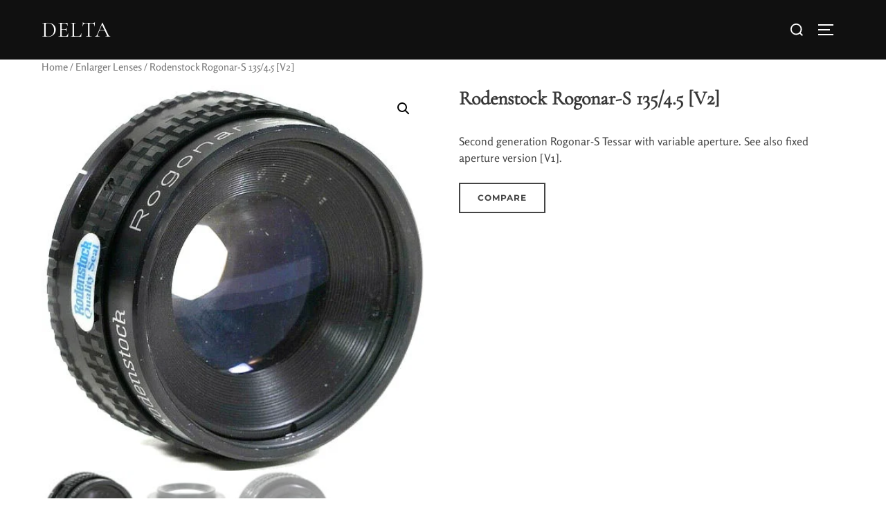

--- FILE ---
content_type: text/html; charset=UTF-8
request_url: https://deltalenses.com/product/rodenstock-rogonar-s-135-4-5-v2/
body_size: 31250
content:
<!DOCTYPE html>
<html dir="ltr" lang="en-US" prefix="og: https://ogp.me/ns#" class="no-js">
<head>
	<meta charset="UTF-8" />
	<meta name="viewport" content="width=device-width, initial-scale=1" />
	
<title>Rodenstock Rogonar-S 135/4.5 [V2] - delta</title>

		<!-- All in One SEO 4.6.4 - aioseo.com -->
		<meta name="description" content="Second generation Rogonar-S Tessar with variable aperture. See also fixed aperture version [V1]." />
		<meta name="robots" content="max-image-preview:large" />
		<link rel="canonical" href="https://deltalenses.com/product/rodenstock-rogonar-s-135-4-5-v2/" />
		<meta name="generator" content="All in One SEO (AIOSEO) 4.6.4" />
		<meta property="og:locale" content="en_US" />
		<meta property="og:site_name" content="delta - The alt-lens archive" />
		<meta property="og:type" content="article" />
		<meta property="og:title" content="Rodenstock Rogonar-S 135/4.5 [V2] - delta" />
		<meta property="og:description" content="Second generation Rogonar-S Tessar with variable aperture. See also fixed aperture version [V1]." />
		<meta property="og:url" content="https://deltalenses.com/product/rodenstock-rogonar-s-135-4-5-v2/" />
		<meta property="article:published_time" content="2022-03-14T21:17:22+00:00" />
		<meta property="article:modified_time" content="2023-05-09T10:06:19+00:00" />
		<meta name="twitter:card" content="summary_large_image" />
		<meta name="twitter:title" content="Rodenstock Rogonar-S 135/4.5 [V2] - delta" />
		<meta name="twitter:description" content="Second generation Rogonar-S Tessar with variable aperture. See also fixed aperture version [V1]." />
		<script data-jetpack-boost="ignore" type="application/ld+json" class="aioseo-schema">
			{"@context":"https:\/\/schema.org","@graph":[{"@type":"BreadcrumbList","@id":"https:\/\/deltalenses.com\/product\/rodenstock-rogonar-s-135-4-5-v2\/#breadcrumblist","itemListElement":[{"@type":"ListItem","@id":"https:\/\/deltalenses.com\/#listItem","position":1,"name":"Home","item":"https:\/\/deltalenses.com\/","nextItem":"https:\/\/deltalenses.com\/product\/rodenstock-rogonar-s-135-4-5-v2\/#listItem"},{"@type":"ListItem","@id":"https:\/\/deltalenses.com\/product\/rodenstock-rogonar-s-135-4-5-v2\/#listItem","position":2,"name":"Rodenstock Rogonar-S 135\/4.5 [V2]","previousItem":"https:\/\/deltalenses.com\/#listItem"}]},{"@type":"ItemPage","@id":"https:\/\/deltalenses.com\/product\/rodenstock-rogonar-s-135-4-5-v2\/#itempage","url":"https:\/\/deltalenses.com\/product\/rodenstock-rogonar-s-135-4-5-v2\/","name":"Rodenstock Rogonar-S 135\/4.5 [V2] - delta","description":"Second generation Rogonar-S Tessar with variable aperture. See also fixed aperture version [V1].","inLanguage":"en-US","isPartOf":{"@id":"https:\/\/deltalenses.com\/#website"},"breadcrumb":{"@id":"https:\/\/deltalenses.com\/product\/rodenstock-rogonar-s-135-4-5-v2\/#breadcrumblist"},"image":{"@type":"ImageObject","url":"https:\/\/deltalenses.com\/wp-content\/uploads\/2022\/03\/rogonar-s-135-va-1.jpg","@id":"https:\/\/deltalenses.com\/product\/rodenstock-rogonar-s-135-4-5-v2\/#mainImage","width":500,"height":500,"caption":"rodenstock-rogonar-s-135-va-1"},"primaryImageOfPage":{"@id":"https:\/\/deltalenses.com\/product\/rodenstock-rogonar-s-135-4-5-v2\/#mainImage"},"datePublished":"2022-03-14T21:17:22+00:00","dateModified":"2023-05-09T10:06:19+00:00"},{"@type":"Organization","@id":"https:\/\/deltalenses.com\/#organization","name":"delta Delta Lenses","description":"The alt-lens archive The largest archive and catalogue of enlarging, projection, industrial and macro lenses","url":"https:\/\/deltalenses.com\/"},{"@type":"WebSite","@id":"https:\/\/deltalenses.com\/#website","url":"https:\/\/deltalenses.com\/","name":"delta","description":"The alt-lens archive","inLanguage":"en-US","publisher":{"@id":"https:\/\/deltalenses.com\/#organization"}}]}
		</script>
		<!-- All in One SEO -->

<!-- Jetpack Site Verification Tags -->

<link rel='dns-prefetch' href='//stats.wp.com' />
<link rel='dns-prefetch' href='//widgets.wp.com' />
<link rel='dns-prefetch' href='//s0.wp.com' />
<link rel='dns-prefetch' href='//0.gravatar.com' />
<link rel='dns-prefetch' href='//1.gravatar.com' />
<link rel='dns-prefetch' href='//2.gravatar.com' />
<link rel="alternate" type="application/rss+xml" title="delta &raquo; Feed" href="https://deltalenses.com/feed/" />
<link rel="alternate" type="application/rss+xml" title="delta &raquo; Comments Feed" href="https://deltalenses.com/comments/feed/" />
<link rel="alternate" type="application/rss+xml" title="delta &raquo; Rodenstock Rogonar-S 135/4.5 [V2] Comments Feed" href="https://deltalenses.com/product/rodenstock-rogonar-s-135-4-5-v2/feed/" />

<style>
img.wp-smiley,
img.emoji {
	display: inline !important;
	border: none !important;
	box-shadow: none !important;
	height: 1em !important;
	width: 1em !important;
	margin: 0 0.07em !important;
	vertical-align: -0.1em !important;
	background: none !important;
	padding: 0 !important;
}
</style>
	<link rel='stylesheet' id='all-css-8f7fae94ead86ded03b88963ca01bffb' href='https://deltalenses.com/_jb_static/??[base64]/TaoCe1WPYKM+bROGDWwBx4HIIccoZpq7BiF+DmK5SDrVYDlOacIfUzdyjOOa0X0JYplyMqoSZdpFzqEUDovKE+h3uEOuX5AuDakyL2aC2qoMgLJRKd+eJt0mXt/FJEybJK2ult70B04weDckbtEa2ehyLHVTGhyiGfLw2fU6d1YS2XKIcb9qwcf8JTz7EhsDVfWClgUI1loYIDavneudDaSdGEVjgImmOGXLh662M27Q3/mkUV6qC4C9uNHn3TOl/0sMuVzCBrMrB9pwNOftMXQ1xmPyWZtj7I/ev3wIPyuDlrl3Uw6/qE2/9VcnkvSWsr4k8O8mmmVlvPHl2XQ2Tz7Nb1XHQWN4ildRscAl36gjuwb5ZbOJk+qRoE8k7/MvefF+53GQ/leyQNmKqJH/UfQ95g/TZc6qiXoBSX5aOA21TceOWf4839cKnhMxW69zcPprHlVqv7uAhM5Bluni6v1+v4K5YfRAbGrXk02oMfqodBwULBHPGo6ZseLjj+/1gXtJGtRC9G943ytqFhJIq5F37/wWS0/gMV9alwicP5uDuS1CQyu3MdrDWD6xx8EWMqtApwkvUSeJNhclKddbNMBWM3Oo0ZZ+KjZ3QHy0Okd7oJ8PONzwPUVmhjPFVTE9fcWD28gd3JKhgan/EDqGVJXCPU6cTa19CSWj8Tnt/u1+3T4/ZQ5atH+5+6PzX7T87B8pH' type='text/css' media='all' />
<style id='wp-block-library-inline-css'>
.has-text-align-justify{text-align:justify;}
</style>
<style id='woof-inline-css'>

.woof_products_top_panel li span, .woof_products_top_panel2 li span{background: url(https://deltalenses.com/wp-content/plugins/woocommerce-products-filter/img/delete.png);background-size: 14px 14px;background-repeat: no-repeat;background-position: right;}
.woof_edit_view{
                    display: none;
                }

</style>
<style id='woocommerce-layout-inline-css'>

	.infinite-scroll .woocommerce-pagination {
		display: none;
	}
</style>
<style id='inspiro-style-inline-css'>
body, button, input, select, textarea {
font-family: 'Rosario', sans-serif;
font-weight: 400;
}
@media screen and (min-width: 782px) {
body, button, input, select, textarea {
font-size: 16px;
line-height: 1.5;
} }
body:not(.wp-custom-logo) a.custom-logo-text {
font-family: 'Cormorant Garamond', serif;
font-weight: 500;
text-transform: uppercase;
}
@media screen and (min-width: 782px) {
body:not(.wp-custom-logo) a.custom-logo-text {
font-size: 32px;
line-height: 1;
} }
h1, h2, h3, h4, h5, h6, .home.blog .entry-title, .page .entry-title, .page-title, #comments>h3, #respond>h3, .entry-footer {
font-family: 'Cormorant Garamond', serif;
font-weight: 400;
text-transform: none;
line-height: 1.4;
}
.site-title {
font-family: 'Cormorant Garamond', serif;
font-weight: 300;
line-height: 1.25;
}
@media screen and (min-width: 782px) {
.site-title {
font-size: 80px;
} }
.site-description {
font-family: 'Inter', sans-serif;
line-height: 1.8;
}
@media screen and (min-width: 782px) {
.site-description {
font-size: 20px;
} }
.custom-header-button {
font-family: 'Rosario', sans-serif;
font-weight: 400;
line-height: 1.8;
}
@media screen and (min-width: 782px) {
.custom-header-button {
font-size: 16px;
} }
.navbar-nav a {
font-family: 'Rosario', sans-serif;
font-weight: 400;
line-height: 1.8;
}
@media screen and (min-width: 782px) {
.navbar-nav a {
font-size: 16px;
} }
@media screen and (max-width: 64em) {
.navbar-nav li a {
font-family: 'Rosario', sans-serif;
font-size: 16px;
font-weight: 400;
text-transform: uppercase;
line-height: 1.8;
} }

</style>
<link rel='stylesheet' id='screen-css-7249a1bb5dc355ebdb4ca6f8b686dcac' href='https://deltalenses.com/wp-content/plugins/buddypress/bp-templates/bp-nouveau/css/buddypress.min.css?m=1684479085' type='text/css' media='screen' />
<link rel='stylesheet' id='only-screen-and-max-width-768px-css-1fbf950c9e26aa139f99f299aa91a283' href='https://deltalenses.com/wp-content/plugins/woocommerce/assets/css/woocommerce-smallscreen.css?m=1684789227' type='text/css' media='only screen and (max-width: 768px)' />
<style id='wp-block-library-theme-inline-css'>
.wp-block-audio figcaption{color:#555;font-size:13px;text-align:center}.is-dark-theme .wp-block-audio figcaption{color:hsla(0,0%,100%,.65)}.wp-block-audio{margin:0 0 1em}.wp-block-code{border:1px solid #ccc;border-radius:4px;font-family:Menlo,Consolas,monaco,monospace;padding:.8em 1em}.wp-block-embed figcaption{color:#555;font-size:13px;text-align:center}.is-dark-theme .wp-block-embed figcaption{color:hsla(0,0%,100%,.65)}.wp-block-embed{margin:0 0 1em}.blocks-gallery-caption{color:#555;font-size:13px;text-align:center}.is-dark-theme .blocks-gallery-caption{color:hsla(0,0%,100%,.65)}.wp-block-image figcaption{color:#555;font-size:13px;text-align:center}.is-dark-theme .wp-block-image figcaption{color:hsla(0,0%,100%,.65)}.wp-block-image{margin:0 0 1em}.wp-block-pullquote{border-bottom:4px solid;border-top:4px solid;color:currentColor;margin-bottom:1.75em}.wp-block-pullquote cite,.wp-block-pullquote footer,.wp-block-pullquote__citation{color:currentColor;font-size:.8125em;font-style:normal;text-transform:uppercase}.wp-block-quote{border-left:.25em solid;margin:0 0 1.75em;padding-left:1em}.wp-block-quote cite,.wp-block-quote footer{color:currentColor;font-size:.8125em;font-style:normal;position:relative}.wp-block-quote.has-text-align-right{border-left:none;border-right:.25em solid;padding-left:0;padding-right:1em}.wp-block-quote.has-text-align-center{border:none;padding-left:0}.wp-block-quote.is-large,.wp-block-quote.is-style-large,.wp-block-quote.is-style-plain{border:none}.wp-block-search .wp-block-search__label{font-weight:700}.wp-block-search__button{border:1px solid #ccc;padding:.375em .625em}:where(.wp-block-group.has-background){padding:1.25em 2.375em}.wp-block-separator.has-css-opacity{opacity:.4}.wp-block-separator{border:none;border-bottom:2px solid;margin-left:auto;margin-right:auto}.wp-block-separator.has-alpha-channel-opacity{opacity:1}.wp-block-separator:not(.is-style-wide):not(.is-style-dots){width:100px}.wp-block-separator.has-background:not(.is-style-dots){border-bottom:none;height:1px}.wp-block-separator.has-background:not(.is-style-wide):not(.is-style-dots){height:2px}.wp-block-table{margin:0 0 1em}.wp-block-table td,.wp-block-table th{word-break:normal}.wp-block-table figcaption{color:#555;font-size:13px;text-align:center}.is-dark-theme .wp-block-table figcaption{color:hsla(0,0%,100%,.65)}.wp-block-video figcaption{color:#555;font-size:13px;text-align:center}.is-dark-theme .wp-block-video figcaption{color:hsla(0,0%,100%,.65)}.wp-block-video{margin:0 0 1em}.wp-block-template-part.has-background{margin-bottom:0;margin-top:0;padding:1.25em 2.375em}
</style>
<style id='global-styles-inline-css'>
body{--wp--preset--color--black: #000000;--wp--preset--color--cyan-bluish-gray: #abb8c3;--wp--preset--color--white: #ffffff;--wp--preset--color--pale-pink: #f78da7;--wp--preset--color--vivid-red: #cf2e2e;--wp--preset--color--luminous-vivid-orange: #ff6900;--wp--preset--color--luminous-vivid-amber: #fcb900;--wp--preset--color--light-green-cyan: #7bdcb5;--wp--preset--color--vivid-green-cyan: #00d084;--wp--preset--color--pale-cyan-blue: #8ed1fc;--wp--preset--color--vivid-cyan-blue: #0693e3;--wp--preset--color--vivid-purple: #9b51e0;--wp--preset--gradient--vivid-cyan-blue-to-vivid-purple: linear-gradient(135deg,rgba(6,147,227,1) 0%,rgb(155,81,224) 100%);--wp--preset--gradient--light-green-cyan-to-vivid-green-cyan: linear-gradient(135deg,rgb(122,220,180) 0%,rgb(0,208,130) 100%);--wp--preset--gradient--luminous-vivid-amber-to-luminous-vivid-orange: linear-gradient(135deg,rgba(252,185,0,1) 0%,rgba(255,105,0,1) 100%);--wp--preset--gradient--luminous-vivid-orange-to-vivid-red: linear-gradient(135deg,rgba(255,105,0,1) 0%,rgb(207,46,46) 100%);--wp--preset--gradient--very-light-gray-to-cyan-bluish-gray: linear-gradient(135deg,rgb(238,238,238) 0%,rgb(169,184,195) 100%);--wp--preset--gradient--cool-to-warm-spectrum: linear-gradient(135deg,rgb(74,234,220) 0%,rgb(151,120,209) 20%,rgb(207,42,186) 40%,rgb(238,44,130) 60%,rgb(251,105,98) 80%,rgb(254,248,76) 100%);--wp--preset--gradient--blush-light-purple: linear-gradient(135deg,rgb(255,206,236) 0%,rgb(152,150,240) 100%);--wp--preset--gradient--blush-bordeaux: linear-gradient(135deg,rgb(254,205,165) 0%,rgb(254,45,45) 50%,rgb(107,0,62) 100%);--wp--preset--gradient--luminous-dusk: linear-gradient(135deg,rgb(255,203,112) 0%,rgb(199,81,192) 50%,rgb(65,88,208) 100%);--wp--preset--gradient--pale-ocean: linear-gradient(135deg,rgb(255,245,203) 0%,rgb(182,227,212) 50%,rgb(51,167,181) 100%);--wp--preset--gradient--electric-grass: linear-gradient(135deg,rgb(202,248,128) 0%,rgb(113,206,126) 100%);--wp--preset--gradient--midnight: linear-gradient(135deg,rgb(2,3,129) 0%,rgb(40,116,252) 100%);--wp--preset--duotone--dark-grayscale: url('#wp-duotone-dark-grayscale');--wp--preset--duotone--grayscale: url('#wp-duotone-grayscale');--wp--preset--duotone--purple-yellow: url('#wp-duotone-purple-yellow');--wp--preset--duotone--blue-red: url('#wp-duotone-blue-red');--wp--preset--duotone--midnight: url('#wp-duotone-midnight');--wp--preset--duotone--magenta-yellow: url('#wp-duotone-magenta-yellow');--wp--preset--duotone--purple-green: url('#wp-duotone-purple-green');--wp--preset--duotone--blue-orange: url('#wp-duotone-blue-orange');--wp--preset--font-size--small: 13px;--wp--preset--font-size--medium: 20px;--wp--preset--font-size--large: 36px;--wp--preset--font-size--x-large: 42px;--wp--preset--spacing--20: 0.44rem;--wp--preset--spacing--30: 0.67rem;--wp--preset--spacing--40: 1rem;--wp--preset--spacing--50: 1.5rem;--wp--preset--spacing--60: 2.25rem;--wp--preset--spacing--70: 3.38rem;--wp--preset--spacing--80: 5.06rem;--wp--preset--shadow--natural: 6px 6px 9px rgba(0, 0, 0, 0.2);--wp--preset--shadow--deep: 12px 12px 50px rgba(0, 0, 0, 0.4);--wp--preset--shadow--sharp: 6px 6px 0px rgba(0, 0, 0, 0.2);--wp--preset--shadow--outlined: 6px 6px 0px -3px rgba(255, 255, 255, 1), 6px 6px rgba(0, 0, 0, 1);--wp--preset--shadow--crisp: 6px 6px 0px rgba(0, 0, 0, 1);}:where(.is-layout-flex){gap: 0.5em;}body .is-layout-flow > .alignleft{float: left;margin-inline-start: 0;margin-inline-end: 2em;}body .is-layout-flow > .alignright{float: right;margin-inline-start: 2em;margin-inline-end: 0;}body .is-layout-flow > .aligncenter{margin-left: auto !important;margin-right: auto !important;}body .is-layout-constrained > .alignleft{float: left;margin-inline-start: 0;margin-inline-end: 2em;}body .is-layout-constrained > .alignright{float: right;margin-inline-start: 2em;margin-inline-end: 0;}body .is-layout-constrained > .aligncenter{margin-left: auto !important;margin-right: auto !important;}body .is-layout-constrained > :where(:not(.alignleft):not(.alignright):not(.alignfull)){max-width: var(--wp--style--global--content-size);margin-left: auto !important;margin-right: auto !important;}body .is-layout-constrained > .alignwide{max-width: var(--wp--style--global--wide-size);}body .is-layout-flex{display: flex;}body .is-layout-flex{flex-wrap: wrap;align-items: center;}body .is-layout-flex > *{margin: 0;}:where(.wp-block-columns.is-layout-flex){gap: 2em;}.has-black-color{color: var(--wp--preset--color--black) !important;}.has-cyan-bluish-gray-color{color: var(--wp--preset--color--cyan-bluish-gray) !important;}.has-white-color{color: var(--wp--preset--color--white) !important;}.has-pale-pink-color{color: var(--wp--preset--color--pale-pink) !important;}.has-vivid-red-color{color: var(--wp--preset--color--vivid-red) !important;}.has-luminous-vivid-orange-color{color: var(--wp--preset--color--luminous-vivid-orange) !important;}.has-luminous-vivid-amber-color{color: var(--wp--preset--color--luminous-vivid-amber) !important;}.has-light-green-cyan-color{color: var(--wp--preset--color--light-green-cyan) !important;}.has-vivid-green-cyan-color{color: var(--wp--preset--color--vivid-green-cyan) !important;}.has-pale-cyan-blue-color{color: var(--wp--preset--color--pale-cyan-blue) !important;}.has-vivid-cyan-blue-color{color: var(--wp--preset--color--vivid-cyan-blue) !important;}.has-vivid-purple-color{color: var(--wp--preset--color--vivid-purple) !important;}.has-black-background-color{background-color: var(--wp--preset--color--black) !important;}.has-cyan-bluish-gray-background-color{background-color: var(--wp--preset--color--cyan-bluish-gray) !important;}.has-white-background-color{background-color: var(--wp--preset--color--white) !important;}.has-pale-pink-background-color{background-color: var(--wp--preset--color--pale-pink) !important;}.has-vivid-red-background-color{background-color: var(--wp--preset--color--vivid-red) !important;}.has-luminous-vivid-orange-background-color{background-color: var(--wp--preset--color--luminous-vivid-orange) !important;}.has-luminous-vivid-amber-background-color{background-color: var(--wp--preset--color--luminous-vivid-amber) !important;}.has-light-green-cyan-background-color{background-color: var(--wp--preset--color--light-green-cyan) !important;}.has-vivid-green-cyan-background-color{background-color: var(--wp--preset--color--vivid-green-cyan) !important;}.has-pale-cyan-blue-background-color{background-color: var(--wp--preset--color--pale-cyan-blue) !important;}.has-vivid-cyan-blue-background-color{background-color: var(--wp--preset--color--vivid-cyan-blue) !important;}.has-vivid-purple-background-color{background-color: var(--wp--preset--color--vivid-purple) !important;}.has-black-border-color{border-color: var(--wp--preset--color--black) !important;}.has-cyan-bluish-gray-border-color{border-color: var(--wp--preset--color--cyan-bluish-gray) !important;}.has-white-border-color{border-color: var(--wp--preset--color--white) !important;}.has-pale-pink-border-color{border-color: var(--wp--preset--color--pale-pink) !important;}.has-vivid-red-border-color{border-color: var(--wp--preset--color--vivid-red) !important;}.has-luminous-vivid-orange-border-color{border-color: var(--wp--preset--color--luminous-vivid-orange) !important;}.has-luminous-vivid-amber-border-color{border-color: var(--wp--preset--color--luminous-vivid-amber) !important;}.has-light-green-cyan-border-color{border-color: var(--wp--preset--color--light-green-cyan) !important;}.has-vivid-green-cyan-border-color{border-color: var(--wp--preset--color--vivid-green-cyan) !important;}.has-pale-cyan-blue-border-color{border-color: var(--wp--preset--color--pale-cyan-blue) !important;}.has-vivid-cyan-blue-border-color{border-color: var(--wp--preset--color--vivid-cyan-blue) !important;}.has-vivid-purple-border-color{border-color: var(--wp--preset--color--vivid-purple) !important;}.has-vivid-cyan-blue-to-vivid-purple-gradient-background{background: var(--wp--preset--gradient--vivid-cyan-blue-to-vivid-purple) !important;}.has-light-green-cyan-to-vivid-green-cyan-gradient-background{background: var(--wp--preset--gradient--light-green-cyan-to-vivid-green-cyan) !important;}.has-luminous-vivid-amber-to-luminous-vivid-orange-gradient-background{background: var(--wp--preset--gradient--luminous-vivid-amber-to-luminous-vivid-orange) !important;}.has-luminous-vivid-orange-to-vivid-red-gradient-background{background: var(--wp--preset--gradient--luminous-vivid-orange-to-vivid-red) !important;}.has-very-light-gray-to-cyan-bluish-gray-gradient-background{background: var(--wp--preset--gradient--very-light-gray-to-cyan-bluish-gray) !important;}.has-cool-to-warm-spectrum-gradient-background{background: var(--wp--preset--gradient--cool-to-warm-spectrum) !important;}.has-blush-light-purple-gradient-background{background: var(--wp--preset--gradient--blush-light-purple) !important;}.has-blush-bordeaux-gradient-background{background: var(--wp--preset--gradient--blush-bordeaux) !important;}.has-luminous-dusk-gradient-background{background: var(--wp--preset--gradient--luminous-dusk) !important;}.has-pale-ocean-gradient-background{background: var(--wp--preset--gradient--pale-ocean) !important;}.has-electric-grass-gradient-background{background: var(--wp--preset--gradient--electric-grass) !important;}.has-midnight-gradient-background{background: var(--wp--preset--gradient--midnight) !important;}.has-small-font-size{font-size: var(--wp--preset--font-size--small) !important;}.has-medium-font-size{font-size: var(--wp--preset--font-size--medium) !important;}.has-large-font-size{font-size: var(--wp--preset--font-size--large) !important;}.has-x-large-font-size{font-size: var(--wp--preset--font-size--x-large) !important;}
.wp-block-navigation a:where(:not(.wp-element-button)){color: inherit;}
:where(.wp-block-columns.is-layout-flex){gap: 2em;}
.wp-block-pullquote{font-size: 1.5em;line-height: 1.6;}
</style>
<link rel='stylesheet' id='acoplw-style-css' href='https://deltalenses.com/wp-content/plugins/aco-product-labels-for-woocommerce/includes/../assets/css/frontend.css?ver=1.5.1' media='all' />
<link rel='stylesheet' id='dashicons-css' href='https://deltalenses.com/wp-includes/css/dashicons.min.css?ver=6.2.8' media='all' />
<style id='dashicons-inline-css'>
[data-font="Dashicons"]:before {font-family: 'Dashicons' !important;content: attr(data-icon) !important;speak: none !important;font-weight: normal !important;font-variant: normal !important;text-transform: none !important;line-height: 1 !important;font-style: normal !important;-webkit-font-smoothing: antialiased !important;-moz-osx-font-smoothing: grayscale !important;}
</style>
<style id='woocommerce-inline-inline-css'>
.woocommerce form .form-row .required { visibility: visible; }
</style>
<style id='wcz-customizer-custom-css-inline-css'>
body.post-type-archive-product .woocommerce-breadcrumb{display:none !important;}body.woocommerce p.woocommerce-result-count{display:none !important;}div.wcz-new-product-badge span{background-color:#0d7772;color:#FFFFFF !important;}body.wcz-btns.wcz-woocommerce ul.products li.product a.button,
					body.wcz-btns.wcz-woocommerce .related.products ul.products li.product a.button,
                    body.wcz-btns.wcz-woocommerce.single-product div.product form.cart .button,
                    body.wcz-btns.wcz-woocommerce.wcz-wooblocks ul.wc-block-grid__products li.wc-block-grid__product .add_to_cart_button{font-size:12px;padding:7px 14px 8px !important;}body.woocommerce.wcz-woocommerce ul.products li.product .woocommerce-loop-product__title,
					body.wcz-woocommerce .products .product .woocommerce-loop-product__title,
                    body.wcz-wooblocks ul.wc-block-grid__products li.wc-block-grid__product .wc-block-grid__product-title{font-size:16px !important;}body.woocommerce.wcz-woocommerce ul.products li.product .woocommerce-loop-product__title,
					body.wcz-woocommerce .products .product .woocommerce-loop-product__title,
                    body.wcz-wooblocks ul.wc-block-grid__products li.wc-block-grid__product .wc-block-grid__product-title a{color:#0a0a0a !important;}body.single-product .product_meta .sku_wrapper{display:none !important;}body.single-product .product_meta .posted_in{display:none !important;}body.single-product .product_meta .tagged_as{display:none !important;}.single-product section.related.products{display:none !important;}body.single-product.wcz-woocommerce div.product .product_title{font-size:28px !important;color:#383838 !important;}body.woocommerce-cart .cart_totals h2{display:none !important;}
</style>




<script data-jetpack-boost="ignore" src='https://deltalenses.com/wp-includes/js/jquery/jquery.min.js?ver=3.6.4' id='jquery-core-js'></script>





<link rel="https://api.w.org/" href="https://deltalenses.com/wp-json/" /><link rel="alternate" type="application/json" href="https://deltalenses.com/wp-json/wp/v2/product/23237" /><link rel="EditURI" type="application/rsd+xml" title="RSD" href="https://deltalenses.com/xmlrpc.php?rsd" />
<link rel="wlwmanifest" type="application/wlwmanifest+xml" href="https://deltalenses.com/wp-includes/wlwmanifest.xml" />
<meta name="generator" content="WordPress 6.2.8" />
<meta name="generator" content="WooCommerce 7.7.0" />
<link rel='shortlink' href='https://deltalenses.com/?p=23237' />
<link rel="alternate" type="application/json+oembed" href="https://deltalenses.com/wp-json/oembed/1.0/embed?url=https%3A%2F%2Fdeltalenses.com%2Fproduct%2Frodenstock-rogonar-s-135-4-5-v2%2F" />
<link rel="alternate" type="text/xml+oembed" href="https://deltalenses.com/wp-json/oembed/1.0/embed?url=https%3A%2F%2Fdeltalenses.com%2Fproduct%2Frodenstock-rogonar-s-135-4-5-v2%2F&#038;format=xml" />

	

		<style id="gutenverse-global-css"> 
			:root { 
            --guten-screen-xs-max: 767px;
            --guten-screen-sm-min: 768px;
            --guten-screen-sm-max: 1024px;
            --guten-screen-md-min: 1025px; 
        }		</style>
			<style>img#wpstats{display:none}</style>
		<!-- Google site verification - Google Listings & Ads -->
<meta name="google-site-verification" content="orbhjwfamhjgZe2U3JQzDXdLEpXcZO1EYMXGOc8JoWM" />
	<noscript><style>.woocommerce-product-gallery{ opacity: 1 !important; }</style></noscript>
	<meta name="generator" content="Elementor 3.13.2; features: e_dom_optimization, e_optimized_assets_loading, e_optimized_css_loading, a11y_improvements, additional_custom_breakpoints; settings: css_print_method-external, google_font-enabled, font_display-auto">
		<style id="inspiro-custom-header-styles" type="text/css">
					.site-title a,
			.colors-dark .site-title a,
			.colors-custom .site-title a,
			body.has-header-image .site-title a,
			body.has-header-video .site-title a,
			body.has-header-image.colors-dark .site-title a,
			body.has-header-video.colors-dark .site-title a,
			body.has-header-image.colors-custom .site-title a,
			body.has-header-video.colors-custom .site-title a,
			.site-description,
			.colors-dark .site-description,
			.colors-custom .site-description,
			body.has-header-image .site-description,
			body.has-header-video .site-description,
			body.has-header-image.colors-dark .site-description,
			body.has-header-video.colors-dark .site-description,
			body.has-header-image.colors-custom .site-description,
			body.has-header-video.colors-custom .site-description {
				color: #ffffff;
			}
		
					.custom-header-button {
				color: #ffffff;
				border-color: #ffffff;
			}
		
					.custom-header-button:hover {
				color: #3fcca1;
			}
		
					.custom-header-button:hover {
				background-color: #ffffff !important;
				border-color: #ffffff !important;
			}
		
        
        
        
		            .headroom--not-top .navbar,
			.has-header-image.home.blog .headroom--not-top .navbar, 
			.has-header-image.inspiro-front-page .headroom--not-top .navbar, 
			.has-header-video.home.blog .headroom--not-top .navbar, 
			.has-header-video.inspiro-front-page .headroom--not-top .navbar {
				background-color: rgba(0,0,0,0.9);
			}
				</style>
		<link rel="icon" href="https://deltalenses.com/wp-content/uploads/2023/05/delta_icon-100x100.gif" sizes="32x32" />
<link rel="icon" href="https://deltalenses.com/wp-content/uploads/2023/05/delta_icon.gif" sizes="192x192" />
<link rel="apple-touch-icon" href="https://deltalenses.com/wp-content/uploads/2023/05/delta_icon.gif" />
<meta name="msapplication-TileImage" content="https://deltalenses.com/wp-content/uploads/2023/05/delta_icon.gif" />

</head>

<body class="bp-nouveau product-template-default single single-product postid-23237 wp-embed-responsive theme-inspiro wpt_device_desktop wpt_table_body wpt-body-Product_Table woocommerce woocommerce-page woocommerce-no-js wcz-woocommerce wcz-btns wcz-btn-style-default group-blog has-sidebar inspiro--with-page-nav page-layout-full-width post-display-content-excerpt colors-light elementor-default elementor-kit-37 no-js">
<svg xmlns="http://www.w3.org/2000/svg" viewBox="0 0 0 0" width="0" height="0" focusable="false" role="none" style="visibility: hidden; position: absolute; left: -9999px; overflow: hidden;" ><defs><filter id="wp-duotone-dark-grayscale"><feColorMatrix color-interpolation-filters="sRGB" type="matrix" values=" .299 .587 .114 0 0 .299 .587 .114 0 0 .299 .587 .114 0 0 .299 .587 .114 0 0 " /><feComponentTransfer color-interpolation-filters="sRGB" ><feFuncR type="table" tableValues="0 0.49803921568627" /><feFuncG type="table" tableValues="0 0.49803921568627" /><feFuncB type="table" tableValues="0 0.49803921568627" /><feFuncA type="table" tableValues="1 1" /></feComponentTransfer><feComposite in2="SourceGraphic" operator="in" /></filter></defs></svg><svg xmlns="http://www.w3.org/2000/svg" viewBox="0 0 0 0" width="0" height="0" focusable="false" role="none" style="visibility: hidden; position: absolute; left: -9999px; overflow: hidden;" ><defs><filter id="wp-duotone-grayscale"><feColorMatrix color-interpolation-filters="sRGB" type="matrix" values=" .299 .587 .114 0 0 .299 .587 .114 0 0 .299 .587 .114 0 0 .299 .587 .114 0 0 " /><feComponentTransfer color-interpolation-filters="sRGB" ><feFuncR type="table" tableValues="0 1" /><feFuncG type="table" tableValues="0 1" /><feFuncB type="table" tableValues="0 1" /><feFuncA type="table" tableValues="1 1" /></feComponentTransfer><feComposite in2="SourceGraphic" operator="in" /></filter></defs></svg><svg xmlns="http://www.w3.org/2000/svg" viewBox="0 0 0 0" width="0" height="0" focusable="false" role="none" style="visibility: hidden; position: absolute; left: -9999px; overflow: hidden;" ><defs><filter id="wp-duotone-purple-yellow"><feColorMatrix color-interpolation-filters="sRGB" type="matrix" values=" .299 .587 .114 0 0 .299 .587 .114 0 0 .299 .587 .114 0 0 .299 .587 .114 0 0 " /><feComponentTransfer color-interpolation-filters="sRGB" ><feFuncR type="table" tableValues="0.54901960784314 0.98823529411765" /><feFuncG type="table" tableValues="0 1" /><feFuncB type="table" tableValues="0.71764705882353 0.25490196078431" /><feFuncA type="table" tableValues="1 1" /></feComponentTransfer><feComposite in2="SourceGraphic" operator="in" /></filter></defs></svg><svg xmlns="http://www.w3.org/2000/svg" viewBox="0 0 0 0" width="0" height="0" focusable="false" role="none" style="visibility: hidden; position: absolute; left: -9999px; overflow: hidden;" ><defs><filter id="wp-duotone-blue-red"><feColorMatrix color-interpolation-filters="sRGB" type="matrix" values=" .299 .587 .114 0 0 .299 .587 .114 0 0 .299 .587 .114 0 0 .299 .587 .114 0 0 " /><feComponentTransfer color-interpolation-filters="sRGB" ><feFuncR type="table" tableValues="0 1" /><feFuncG type="table" tableValues="0 0.27843137254902" /><feFuncB type="table" tableValues="0.5921568627451 0.27843137254902" /><feFuncA type="table" tableValues="1 1" /></feComponentTransfer><feComposite in2="SourceGraphic" operator="in" /></filter></defs></svg><svg xmlns="http://www.w3.org/2000/svg" viewBox="0 0 0 0" width="0" height="0" focusable="false" role="none" style="visibility: hidden; position: absolute; left: -9999px; overflow: hidden;" ><defs><filter id="wp-duotone-midnight"><feColorMatrix color-interpolation-filters="sRGB" type="matrix" values=" .299 .587 .114 0 0 .299 .587 .114 0 0 .299 .587 .114 0 0 .299 .587 .114 0 0 " /><feComponentTransfer color-interpolation-filters="sRGB" ><feFuncR type="table" tableValues="0 0" /><feFuncG type="table" tableValues="0 0.64705882352941" /><feFuncB type="table" tableValues="0 1" /><feFuncA type="table" tableValues="1 1" /></feComponentTransfer><feComposite in2="SourceGraphic" operator="in" /></filter></defs></svg><svg xmlns="http://www.w3.org/2000/svg" viewBox="0 0 0 0" width="0" height="0" focusable="false" role="none" style="visibility: hidden; position: absolute; left: -9999px; overflow: hidden;" ><defs><filter id="wp-duotone-magenta-yellow"><feColorMatrix color-interpolation-filters="sRGB" type="matrix" values=" .299 .587 .114 0 0 .299 .587 .114 0 0 .299 .587 .114 0 0 .299 .587 .114 0 0 " /><feComponentTransfer color-interpolation-filters="sRGB" ><feFuncR type="table" tableValues="0.78039215686275 1" /><feFuncG type="table" tableValues="0 0.94901960784314" /><feFuncB type="table" tableValues="0.35294117647059 0.47058823529412" /><feFuncA type="table" tableValues="1 1" /></feComponentTransfer><feComposite in2="SourceGraphic" operator="in" /></filter></defs></svg><svg xmlns="http://www.w3.org/2000/svg" viewBox="0 0 0 0" width="0" height="0" focusable="false" role="none" style="visibility: hidden; position: absolute; left: -9999px; overflow: hidden;" ><defs><filter id="wp-duotone-purple-green"><feColorMatrix color-interpolation-filters="sRGB" type="matrix" values=" .299 .587 .114 0 0 .299 .587 .114 0 0 .299 .587 .114 0 0 .299 .587 .114 0 0 " /><feComponentTransfer color-interpolation-filters="sRGB" ><feFuncR type="table" tableValues="0.65098039215686 0.40392156862745" /><feFuncG type="table" tableValues="0 1" /><feFuncB type="table" tableValues="0.44705882352941 0.4" /><feFuncA type="table" tableValues="1 1" /></feComponentTransfer><feComposite in2="SourceGraphic" operator="in" /></filter></defs></svg><svg xmlns="http://www.w3.org/2000/svg" viewBox="0 0 0 0" width="0" height="0" focusable="false" role="none" style="visibility: hidden; position: absolute; left: -9999px; overflow: hidden;" ><defs><filter id="wp-duotone-blue-orange"><feColorMatrix color-interpolation-filters="sRGB" type="matrix" values=" .299 .587 .114 0 0 .299 .587 .114 0 0 .299 .587 .114 0 0 .299 .587 .114 0 0 " /><feComponentTransfer color-interpolation-filters="sRGB" ><feFuncR type="table" tableValues="0.098039215686275 1" /><feFuncG type="table" tableValues="0 0.66274509803922" /><feFuncB type="table" tableValues="0.84705882352941 0.41960784313725" /><feFuncA type="table" tableValues="1 1" /></feComponentTransfer><feComposite in2="SourceGraphic" operator="in" /></filter></defs></svg>
<aside id="side-nav" class="side-nav" tabindex="-1">
	<div class="side-nav__scrollable-container">
		<div class="side-nav__wrap">
			<div class="side-nav__close-button">
				<button type="button" class="navbar-toggle">
					<span class="screen-reader-text">Toggle navigation</span>
					<span class="icon-bar"></span>
					<span class="icon-bar"></span>
					<span class="icon-bar"></span>
				</button>
			</div>
						<div id="block-3" class="widget widget_block">
<div class="wp-block-group is-layout-flow"><div class="wp-block-group__inner-container"><div data-block-name="woocommerce/product-categories" class="wp-block-woocommerce-product-categories wc-block-product-categories is-list " style=""><ul class="wc-block-product-categories-list wc-block-product-categories-list--depth-0">				<li class="wc-block-product-categories-list-item">					<a style="" href="https://deltalenses.com/product-category/enlarger-lenses/"><span class="wc-block-product-categories-list-item__name">Enlarger Lenses</span></a><span class="wc-block-product-categories-list-item-count"><span aria-hidden="true">1836</span><span class="screen-reader-text">1836 products</span></span>				</li>							<li class="wc-block-product-categories-list-item">					<a style="" href="https://deltalenses.com/product-category/industrial-lenses/"><span class="wc-block-product-categories-list-item__name">Industrial Lenses</span></a><span class="wc-block-product-categories-list-item-count"><span aria-hidden="true">481</span><span class="screen-reader-text">481 products</span></span><ul class="wc-block-product-categories-list wc-block-product-categories-list--depth-1">				<li class="wc-block-product-categories-list-item">					<a style="" href="https://deltalenses.com/product-category/industrial-lenses/macro-micro-lenses/"><span class="wc-block-product-categories-list-item__name">Macro/Micro</span></a><span class="wc-block-product-categories-list-item-count"><span aria-hidden="true">401</span><span class="screen-reader-text">401 products</span></span>				</li>							<li class="wc-block-product-categories-list-item">					<a style="" href="https://deltalenses.com/product-category/industrial-lenses/photo-graphic-repro/"><span class="wc-block-product-categories-list-item__name">Photo/Graphic</span></a><span class="wc-block-product-categories-list-item-count"><span aria-hidden="true">66</span><span class="screen-reader-text">66 products</span></span>				</li>							<li class="wc-block-product-categories-list-item">					<a style="" href="https://deltalenses.com/product-category/industrial-lenses/scanner/"><span class="wc-block-product-categories-list-item__name">Scanner</span></a><span class="wc-block-product-categories-list-item-count"><span aria-hidden="true">8</span><span class="screen-reader-text">8 products</span></span>				</li>							<li class="wc-block-product-categories-list-item">					<a style="" href="https://deltalenses.com/product-category/industrial-lenses/scientific-medical/"><span class="wc-block-product-categories-list-item__name">Scientific</span></a><span class="wc-block-product-categories-list-item-count"><span aria-hidden="true">10</span><span class="screen-reader-text">10 products</span></span>				</li>							<li class="wc-block-product-categories-list-item">					<a style="" href="https://deltalenses.com/product-category/industrial-lenses/industrial-miscellaneous/"><span class="wc-block-product-categories-list-item__name">Other</span></a><span class="wc-block-product-categories-list-item-count"><span aria-hidden="true">3</span><span class="screen-reader-text">3 products</span></span>				</li>			</ul>				</li>							<li class="wc-block-product-categories-list-item">					<a style="" href="https://deltalenses.com/product-category/projector-lenses/"><span class="wc-block-product-categories-list-item__name">Projector Lenses</span></a><span class="wc-block-product-categories-list-item-count"><span aria-hidden="true">1613</span><span class="screen-reader-text">1613 products</span></span><ul class="wc-block-product-categories-list wc-block-product-categories-list--depth-1">				<li class="wc-block-product-categories-list-item">					<a style="" href="https://deltalenses.com/product-category/projector-lenses/8mm-cine/"><span class="wc-block-product-categories-list-item__name">8mm Cine</span></a><span class="wc-block-product-categories-list-item-count"><span aria-hidden="true">41</span><span class="screen-reader-text">41 products</span></span>				</li>							<li class="wc-block-product-categories-list-item">					<a style="" href="https://deltalenses.com/product-category/projector-lenses/16mm-cine/"><span class="wc-block-product-categories-list-item__name">16mm Cine</span></a><span class="wc-block-product-categories-list-item-count"><span aria-hidden="true">143</span><span class="screen-reader-text">143 products</span></span>				</li>							<li class="wc-block-product-categories-list-item">					<a style="" href="https://deltalenses.com/product-category/projector-lenses/cine-projector-lenses/"><span class="wc-block-product-categories-list-item__name">35mm+ Cine</span></a><span class="wc-block-product-categories-list-item-count"><span aria-hidden="true">661</span><span class="screen-reader-text">661 products</span></span>				</li>							<li class="wc-block-product-categories-list-item">					<a style="" href="https://deltalenses.com/product-category/projector-lenses/episcope-profile-gauge-projection/"><span class="wc-block-product-categories-list-item__name">Opaque Projection</span></a><span class="wc-block-product-categories-list-item-count"><span aria-hidden="true">15</span><span class="screen-reader-text">15 products</span></span>				</li>							<li class="wc-block-product-categories-list-item">					<a style="" href="https://deltalenses.com/product-category/projector-lenses/slide-projector-lenses/"><span class="wc-block-product-categories-list-item__name">Transparencies</span></a><span class="wc-block-product-categories-list-item-count"><span aria-hidden="true">766</span><span class="screen-reader-text">766 products</span></span>				</li>							<li class="wc-block-product-categories-list-item">					<a style="" href="https://deltalenses.com/product-category/projector-lenses/digital/"><span class="wc-block-product-categories-list-item__name">Digital</span></a><span class="wc-block-product-categories-list-item-count"><span aria-hidden="true">4</span><span class="screen-reader-text">4 products</span></span>				</li>			</ul>				</li>			</ul></div>


<div class="wp-block-buttons is-layout-flex">
<div class="wp-block-button has-custom-width wp-block-button__width-100 has-custom-font-size is-style-fill has-small-font-size"><a class="wp-block-button__link has-text-align-left wp-element-button" href="https://deltalenses.com/index.php/32929-2/" style="border-radius:0px"><strong>GALLERY</strong></a></div>
</div>



<p><br>L E N S   R E V I E W S :</p>


<ul class="wp-block-latest-posts__list wp-block-latest-posts"><li><a class="wp-block-latest-posts__post-title" href="https://deltalenses.com/delta-lens-grading/">• Delta Lens Grading</a></li>
<li><a class="wp-block-latest-posts__post-title" href="https://deltalenses.com/50mm-heroes/">50mm Heroes</a></li>
<li><a class="wp-block-latest-posts__post-title" href="https://deltalenses.com/75-80mm-heroes/">75-80mm Heroes</a></li>
<li><a class="wp-block-latest-posts__post-title" href="https://deltalenses.com/projector-lens-group-test-1-fast-90s/">90mm Projector Lens Group Test</a></li>
<li><a class="wp-block-latest-posts__post-title" href="https://deltalenses.com/agfa-enlarger-lenses/">Agfa-Gevaert Enlarger Lenses</a></li>
<li><a class="wp-block-latest-posts__post-title" href="https://deltalenses.com/agfa-gevaert-industrial/">Agfa-Gevaert Industrial Lenses</a></li>
<li><a class="wp-block-latest-posts__post-title" href="https://deltalenses.com/agfa-gevaert-projector-lenses/">Agfa-Gevaert Projector Lenses</a></li>
<li><a class="wp-block-latest-posts__post-title" href="https://deltalenses.com/mmz-projector-lenses/">BelOMO / KП Projector Lenses</a></li>
<li><a class="wp-block-latest-posts__post-title" href="https://deltalenses.com/fuji-enlarger-lenses/">Fuji Enlarger Lenses</a></li>
<li><a class="wp-block-latest-posts__post-title" href="https://deltalenses.com/fujinon/">Fujinon Minilab lenses</a></li>
<li><a class="wp-block-latest-posts__post-title" href="https://deltalenses.com/the-kiptar-story/">Isco Kiptar Projection Lenses</a></li>
<li><a class="wp-block-latest-posts__post-title" href="https://deltalenses.com/kershaw-projection-lenses/">Kershaw Projection Lenses</a></li>
<li><a class="wp-block-latest-posts__post-title" href="https://deltalenses.com/leica-projector-lenses/">Leica Projector Lenses</a></li>
<li><a class="wp-block-latest-posts__post-title" href="https://deltalenses.com/the-meopta-story/">Meopta Enlarger Lenses</a></li>
<li><a class="wp-block-latest-posts__post-title" href="https://deltalenses.com/meopta-projector-lenses/">Meopta Projector Lenses</a></li>
<li><a class="wp-block-latest-posts__post-title" href="https://deltalenses.com/enlarger-lenses-nikon/">Nikon Enlarger Lenses</a></li>
<li><a class="wp-block-latest-posts__post-title" href="https://deltalenses.com/projector-lens-group-test-1-entry-level-85s/">Projector Lens Group Test 1: Basic 85s</a></li>
<li><a class="wp-block-latest-posts__post-title" href="https://deltalenses.com/enlarger-lenses-reviewing-the-reviews/">Reviewing the Reviews</a></li>
<li><a class="wp-block-latest-posts__post-title" href="https://deltalenses.com/rodenstock-v-schneider/">Rodenstock v Schneider</a></li>
<li><a class="wp-block-latest-posts__post-title" href="https://deltalenses.com/the-cooke-taylor-hobson-story/">Taylor-Hobson / Cooke Lenses</a></li>
</ul>


<p class="has-text-align-left"><br>T H E   M A K E R S :</p>


<ul class="wp-block-latest-posts__list wp-block-latest-posts"><li><a class="wp-block-latest-posts__post-title" href="https://deltalenses.com/f-faliez-paris/">F. Faliez (Paris)</a></li>
<li><a class="wp-block-latest-posts__post-title" href="https://deltalenses.com/agfa-gevaert-introduction/">The Agfa-Gevaert Story</a></li>
<li><a class="wp-block-latest-posts__post-title" href="https://deltalenses.com/the-aico-story/">The AICO Story</a></li>
<li><a class="wp-block-latest-posts__post-title" href="https://deltalenses.com/the-aldis-story/">The Aldis Story</a></li>
<li><a class="wp-block-latest-posts__post-title" href="https://deltalenses.com/the-bender-story/">The Bender Story</a></li>
<li><a class="wp-block-latest-posts__post-title" href="https://deltalenses.com/the-c-friedrich-story/">The C. Friedrich Story</a></li>
<li><a class="wp-block-latest-posts__post-title" href="https://deltalenses.com/the-dallmeyer-story/">The Dallmeyer Story</a></li>
<li><a class="wp-block-latest-posts__post-title" href="https://deltalenses.com/the-isco-story-2/">The Isco Story</a></li>
<li><a class="wp-block-latest-posts__post-title" href="https://deltalenses.com/the-leica-story/">The Leitz Story</a></li>
<li><a class="wp-block-latest-posts__post-title" href="https://deltalenses.com/meyer-optik/">The Meyer-Optik Story</a></li>
<li><a class="wp-block-latest-posts__post-title" href="https://deltalenses.com/the-makers-noritsu/">The Noritsu Story</a></li>
<li><a class="wp-block-latest-posts__post-title" href="https://deltalenses.com/the-optical-story/">The Optical Story</a></li>
<li><a class="wp-block-latest-posts__post-title" href="https://deltalenses.com/the-projection-optics-story/">The Projection Optics Story</a></li>
<li><a class="wp-block-latest-posts__post-title" href="https://deltalenses.com/the-rank-family/">The Rank Family</a></li>
<li><a class="wp-block-latest-posts__post-title" href="https://deltalenses.com/the-rochester-connection/">The Rochester Connection</a></li>
<li><a class="wp-block-latest-posts__post-title" href="https://deltalenses.com/the-rodenstock-story/">The Rodenstock Story</a></li>
<li><a class="wp-block-latest-posts__post-title" href="https://deltalenses.com/the-rollei-connection/">The Rollei Connection</a></li>
<li><a class="wp-block-latest-posts__post-title" href="https://deltalenses.com/the-ross-story/">The Ross Story</a></li>
<li><a class="wp-block-latest-posts__post-title" href="https://deltalenses.com/the-schneider-story/">The Schneider Story</a></li>
<li><a class="wp-block-latest-posts__post-title" href="https://deltalenses.com/the-steinheil-story/">The Steinheil Story</a></li>
<li><a class="wp-block-latest-posts__post-title" href="https://deltalenses.com/the-tomioka-story/">The Tomioka Story</a></li>
<li><a class="wp-block-latest-posts__post-title" href="https://deltalenses.com/the-e-n-waterworth-story/">The Waterworth Story</a></li>
</ul>


<p><br>A L T - L E N S   B L O G :</p>


<ul class="wp-block-latest-posts__list wp-block-latest-posts"><li><a class="wp-block-latest-posts__post-title" href="https://deltalenses.com/a-guide-to-lens-types/">A Guide to Lens Types</a></li>
<li><a class="wp-block-latest-posts__post-title" href="https://deltalenses.com/how-to-use-delta/">About Delta</a></li>
<li><a class="wp-block-latest-posts__post-title" href="https://deltalenses.com/enlarger-lens-faqs/">Enlarger Lens FAQs</a></li>
<li><a class="wp-block-latest-posts__post-title" href="https://deltalenses.com/enlarger-lenses-choosing-using/">Enlarger Lenses: Choosing &#038; Using</a></li>
<li><a class="wp-block-latest-posts__post-title" href="https://deltalenses.com/focal-length-issues/">Focal Length</a></li>
<li><a class="wp-block-latest-posts__post-title" href="https://deltalenses.com/the-race-to-the-fastest-projection-lens/">The Race to the Fastest Projection Lens</a></li>
<li><a class="wp-block-latest-posts__post-title" href="https://deltalenses.com/whats-in-a-name/">What&#8217;s in a Name?</a></li>
</ul>


<div class="wp-block-buttons is-layout-flex">
<div class="wp-block-button has-custom-width wp-block-button__width-100 has-custom-font-size is-style-fill has-small-font-size"><a class="wp-block-button__link has-text-align-left wp-element-button" href="https://deltalenses.com/index.php/forums/" style="border-radius:0px"><strong>BUY &amp; SELL</strong></a></div>
</div>


<div data-block-name="woocommerce/featured-product" data-dim-ratio="60" data-edit-mode="false" data-focal-point="{&quot;x&quot;:&quot;0.50&quot;,&quot;y&quot;:&quot;0.54&quot;}" data-product-id="32707" data-show-price="false" class="wc-block-featured-product alignnone has-background-dim has-background-dim-60 wp-block-woocommerce-featured-product" style="min-height:500px;"><div class="wc-block-featured-product__wrapper"><div class="background-dim__overlay" style="background-color: #000000"></div><img decoding="async" alt="Wray 64/0.71" class="wc-block-featured-product__background-image" src="https://deltalenses.com/wp-content/uploads/2023/05/wray_64mm_f071-c.jpg" style="object-fit: none;object-position: 50% 54%;" /><h2 class="wc-block-featured-product__title">Wray 64/0.71</h2><div class="wc-block-featured-product__description"><p style="text-align: left">Thorium lens developed by Charles G. Wynne for CRT/X-ray use for mass TB screening. Early medical versions marked &#8217;16:1 REDUCING&#8217; to indicate transfer to 16mm film. Later versions seen in different mounts for industrial use.</p>
</div><div class="wc-block-featured-product__link">

<div class="wp-block-buttons is-content-justification-center is-layout-flex wp-container-3">
<div class="wp-block-button"><a class="wp-block-button__link wp-element-button" href="https://deltalenses.com/product/wray-reducing-64-0-71/">FEAtureD LENS</a></div>
</div>

</div></div></div>


<p></p>
</div></div>
<div class="clear"></div></div><div id="block-4" class="widget widget_block">
<div class="wp-block-group is-layout-flow"><div class="wp-block-group__inner-container"></div></div>
<div class="clear"></div></div><div id="block-19" class="widget widget_block widget_bp_core_login_widget buddypress"><form name="bp-login-widget-form" id="bp-login-widget-form" action="https://deltalenses.com/wp-login.php" method="post"><p class="login-username">
				<label for="bp-login-widget-user-login">Username</label>
				<input type="text" name="log" id="bp-login-widget-user-login" autocomplete="username" class="input" value="" size="20" />
			</p><p class="login-password">
				<label for="bp-login-widget-user-pass">Password</label>
				<input type="password" name="pwd" id="bp-login-widget-user-pass" autocomplete="current-password" spellcheck="false" class="input" value="" size="20" />
			</p><p class="login-remember"><label><input name="rememberme" type="checkbox" id="bp-login-widget-rememberme" value="forever" /> Remember Me</label></p><p class="login-submit">
				<input type="submit" name="wp-submit" id="bp-login-widget-submit" class="button button-primary" value="Log In" />
				<input type="hidden" name="redirect_to" value="https://deltalenses.com/product/rodenstock-rogonar-s-135-4-5-v2/" />
			</p></form><div class="clear"></div></div>		</div>
	</div>
</aside>
<div class="side-nav-overlay"></div>

<div id="page" class="site">
	<a class="skip-link screen-reader-text" href="#content">Skip to content</a>

	<header id="masthead" class="site-header" role="banner">
		<div id="site-navigation" class="navbar">
	<div class="header-inner inner-wrap  ">

		<div class="header-logo-wrapper">
			<a href="https://deltalenses.com" title="The alt-lens archive" class="custom-logo-text">DELTA</a>		</div>
		
				
		<div class="header-widgets-wrapper">
			
			<div id="sb-search" class="sb-search" style="display: block;">
				
<form method="get" id="searchform" action="https://deltalenses.com/">
	<label for="search-form-input">
		<span class="screen-reader-text">Search for:</span>
		<input type="search" class="sb-search-input" placeholder="Type your keywords and hit Enter..." name="s" id="search-form-input" autocomplete="off" />
	</label>
	<button class="sb-search-button-open" aria-expanded="false">
		<span class="sb-icon-search">
			<svg class="svg-icon svg-icon-search" aria-hidden="true" role="img" focusable="false" xmlns="http://www.w3.org/2000/svg" width="23" height="23" viewBox="0 0 23 23"><path d="M38.710696,48.0601792 L43,52.3494831 L41.3494831,54 L37.0601792,49.710696 C35.2632422,51.1481185 32.9839107,52.0076499 30.5038249,52.0076499 C24.7027226,52.0076499 20,47.3049272 20,41.5038249 C20,35.7027226 24.7027226,31 30.5038249,31 C36.3049272,31 41.0076499,35.7027226 41.0076499,41.5038249 C41.0076499,43.9839107 40.1481185,46.2632422 38.710696,48.0601792 Z M36.3875844,47.1716785 C37.8030221,45.7026647 38.6734666,43.7048964 38.6734666,41.5038249 C38.6734666,36.9918565 35.0157934,33.3341833 30.5038249,33.3341833 C25.9918565,33.3341833 22.3341833,36.9918565 22.3341833,41.5038249 C22.3341833,46.0157934 25.9918565,49.6734666 30.5038249,49.6734666 C32.7048964,49.6734666 34.7026647,48.8030221 36.1716785,47.3875844 C36.2023931,47.347638 36.2360451,47.3092237 36.2726343,47.2726343 C36.3092237,47.2360451 36.347638,47.2023931 36.3875844,47.1716785 Z" transform="translate(-20 -31)" /></svg>		</span>
	</button>
	<button class="sb-search-button-close" aria-expanded="false">
		<span class="sb-icon-search">
			<svg class="svg-icon svg-icon-cross" aria-hidden="true" role="img" focusable="false" xmlns="http://www.w3.org/2000/svg" width="16" height="16" viewBox="0 0 16 16"><polygon fill="" fill-rule="evenodd" points="6.852 7.649 .399 1.195 1.445 .149 7.899 6.602 14.352 .149 15.399 1.195 8.945 7.649 15.399 14.102 14.352 15.149 7.899 8.695 1.445 15.149 .399 14.102" /></svg>		</span>
	</button>
</form>
			</div>

							<button type="button" class="navbar-toggle">
					<span class="screen-reader-text">Toggle sidebar &amp; navigation</span>
					<span class="icon-bar"></span>
					<span class="icon-bar"></span>
					<span class="icon-bar"></span>
				</button>
					</div>
	</div><!-- .inner-wrap -->
</div><!-- #site-navigation -->
	</header><!-- #masthead -->

    
	
	<div class="site-content-contain">
		<div id="content" class="site-content">

<div class="inner-wrap">

	<main id="main" class="site-main" role="main">

		<nav class="woocommerce-breadcrumb"><a href="https://deltalenses.com">Home</a>&nbsp;&#47;&nbsp;<a href="https://deltalenses.com/product-category/enlarger-lenses/">Enlarger Lenses</a>&nbsp;&#47;&nbsp;Rodenstock Rogonar-S 135/4.5 [V2]</nav>
			
				
					<div class="woocommerce-notices-wrapper"></div><div id="product-23237" class="product type-product post-23237 status-publish first instock product_cat-enlarger-lenses has-post-thumbnail taxable shipping-taxable product-type-simple">

	<div class="woocommerce-product-gallery woocommerce-product-gallery--with-images woocommerce-product-gallery--columns-4 images" data-columns="4" style="opacity: 0; transition: opacity .25s ease-in-out;">
	<figure class="woocommerce-product-gallery__wrapper">
		<div data-thumb="https://deltalenses.com/wp-content/uploads/2022/03/rogonar-s-135-va-1-100x100.jpg" data-thumb-alt="rodenstock-rogonar-s-135-va-1" class="woocommerce-product-gallery__image"><a href="https://deltalenses.com/wp-content/uploads/2022/03/rogonar-s-135-va-1.jpg"><img width="500" height="500" src="https://deltalenses.com/wp-content/uploads/2022/03/rogonar-s-135-va-1.jpg" class="wp-post-image" alt="rodenstock-rogonar-s-135-va-1" decoding="async" loading="lazy" title="rodenstock-rogonar-s-135-va-1" data-caption="" data-src="https://deltalenses.com/wp-content/uploads/2022/03/rogonar-s-135-va-1.jpg" data-large_image="https://deltalenses.com/wp-content/uploads/2022/03/rogonar-s-135-va-1.jpg" data-large_image_width="500" data-large_image_height="500" srcset="https://deltalenses.com/wp-content/uploads/2022/03/rogonar-s-135-va-1.jpg 500w, https://deltalenses.com/wp-content/uploads/2022/03/rogonar-s-135-va-1-300x300.jpg 300w, https://deltalenses.com/wp-content/uploads/2022/03/rogonar-s-135-va-1-100x100.jpg 100w, https://deltalenses.com/wp-content/uploads/2022/03/rogonar-s-135-va-1-150x150.jpg 150w, https://deltalenses.com/wp-content/uploads/2022/03/rogonar-s-135-va-1-154x154.jpg 154w" sizes="100vw" /></a></div><div data-thumb="https://deltalenses.com/wp-content/uploads/2022/03/rogonar-s-135-va-2-100x100.jpg" data-thumb-alt="rodenstock-rogonar-s-135-va-2" class="woocommerce-product-gallery__image"><a href="https://deltalenses.com/wp-content/uploads/2022/03/rogonar-s-135-va-2.jpg"><img width="500" height="500" src="https://deltalenses.com/wp-content/uploads/2022/03/rogonar-s-135-va-2.jpg" class="" alt="rodenstock-rogonar-s-135-va-2" decoding="async" loading="lazy" title="rodenstock-rogonar-s-135-va-2" data-caption="" data-src="https://deltalenses.com/wp-content/uploads/2022/03/rogonar-s-135-va-2.jpg" data-large_image="https://deltalenses.com/wp-content/uploads/2022/03/rogonar-s-135-va-2.jpg" data-large_image_width="500" data-large_image_height="500" srcset="https://deltalenses.com/wp-content/uploads/2022/03/rogonar-s-135-va-2.jpg 500w, https://deltalenses.com/wp-content/uploads/2022/03/rogonar-s-135-va-2-300x300.jpg 300w, https://deltalenses.com/wp-content/uploads/2022/03/rogonar-s-135-va-2-100x100.jpg 100w, https://deltalenses.com/wp-content/uploads/2022/03/rogonar-s-135-va-2-150x150.jpg 150w, https://deltalenses.com/wp-content/uploads/2022/03/rogonar-s-135-va-2-154x154.jpg 154w" sizes="100vw" /></a></div><div data-thumb="https://deltalenses.com/wp-content/uploads/2022/03/rogonar-s-135-va-3-100x100.jpg" data-thumb-alt="rodenstock-rogonar-s-135-va-3" class="woocommerce-product-gallery__image"><a href="https://deltalenses.com/wp-content/uploads/2022/03/rogonar-s-135-va-3.jpg"><img width="500" height="500" src="https://deltalenses.com/wp-content/uploads/2022/03/rogonar-s-135-va-3.jpg" class="" alt="rodenstock-rogonar-s-135-va-3" decoding="async" loading="lazy" title="rodenstock-rogonar-s-135-va-3" data-caption="" data-src="https://deltalenses.com/wp-content/uploads/2022/03/rogonar-s-135-va-3.jpg" data-large_image="https://deltalenses.com/wp-content/uploads/2022/03/rogonar-s-135-va-3.jpg" data-large_image_width="500" data-large_image_height="500" srcset="https://deltalenses.com/wp-content/uploads/2022/03/rogonar-s-135-va-3.jpg 500w, https://deltalenses.com/wp-content/uploads/2022/03/rogonar-s-135-va-3-300x300.jpg 300w, https://deltalenses.com/wp-content/uploads/2022/03/rogonar-s-135-va-3-100x100.jpg 100w, https://deltalenses.com/wp-content/uploads/2022/03/rogonar-s-135-va-3-150x150.jpg 150w, https://deltalenses.com/wp-content/uploads/2022/03/rogonar-s-135-va-3-154x154.jpg 154w" sizes="100vw" /></a></div>	</figure>
</div>

	<div class="summary entry-summary">
		<h1 class="product_title entry-title">Rodenstock Rogonar-S 135/4.5 [V2]</h1><p class="price"></p>
<div class="woocommerce-product-details__short-description">
	<p>Second generation Rogonar-S Tessar with variable aperture. See also fixed aperture version [V1].</p>
</div>
<a href="https://deltalenses.com?action=yith-woocompare-add-product&id=23237" class="compare button" data-product_id="23237" rel="nofollow">Compare</a><div class="product_meta">

	
	
	<span class="posted_in">Category: <a href="https://deltalenses.com/product-category/enlarger-lenses/" rel="tag">Enlarger Lenses</a></span>
	
	
</div>
	</div>

	
	<div class="woocommerce-tabs wc-tabs-wrapper">
		<ul class="tabs wc-tabs" role="tablist">
							<li class="additional_information_tab" id="tab-title-additional_information" role="tab" aria-controls="tab-additional_information">
					<a href="#tab-additional_information">
						Specifications					</a>
				</li>
							<li class="reviews_tab" id="tab-title-reviews" role="tab" aria-controls="tab-reviews">
					<a href="#tab-reviews">
						Reviews					</a>
				</li>
					</ul>
					<div class="woocommerce-Tabs-panel woocommerce-Tabs-panel--additional_information panel entry-content wc-tab" id="tab-additional_information" role="tabpanel" aria-labelledby="tab-title-additional_information">
				

<table class="woocommerce-product-attributes shop_attributes">
			<tr class="woocommerce-product-attributes-item woocommerce-product-attributes-item--dimensions">
			<th class="woocommerce-product-attributes-item__label">Dimensions</th>
			<td class="woocommerce-product-attributes-item__value">135 mm</td>
		</tr>
			<tr class="woocommerce-product-attributes-item woocommerce-product-attributes-item--attribute_pa_focal-length-mm">
			<th class="woocommerce-product-attributes-item__label">Focal Length (mm)</th>
			<td class="woocommerce-product-attributes-item__value"><p><a href="https://deltalenses.com/focal-length-mm/135/" rel="tag">135</a></p>
</td>
		</tr>
			<tr class="woocommerce-product-attributes-item woocommerce-product-attributes-item--attribute_pa_max-aperture-f">
			<th class="woocommerce-product-attributes-item__label">Max Aperture (f)</th>
			<td class="woocommerce-product-attributes-item__value"><p><a href="https://deltalenses.com/max-aperture-f/4-5/" rel="tag">4.5</a></p>
</td>
		</tr>
			<tr class="woocommerce-product-attributes-item woocommerce-product-attributes-item--attribute_pa_min-aperture-f">
			<th class="woocommerce-product-attributes-item__label">Min Aperture (f)</th>
			<td class="woocommerce-product-attributes-item__value"><p><a href="https://deltalenses.com/min-aperture-f/32/" rel="tag">32</a></p>
</td>
		</tr>
			<tr class="woocommerce-product-attributes-item woocommerce-product-attributes-item--attribute_pa_aperture-blades">
			<th class="woocommerce-product-attributes-item__label">Aperture Blades</th>
			<td class="woocommerce-product-attributes-item__value"><p><a href="https://deltalenses.com/aperture-blades/curved-7/" rel="tag">7 (Curved)</a></p>
</td>
		</tr>
			<tr class="woocommerce-product-attributes-item woocommerce-product-attributes-item--attribute_pa_elements">
			<th class="woocommerce-product-attributes-item__label">Elements</th>
			<td class="woocommerce-product-attributes-item__value"><p><a href="https://deltalenses.com/elements/4-3/" rel="tag">4 / 3</a></p>
</td>
		</tr>
			<tr class="woocommerce-product-attributes-item woocommerce-product-attributes-item--attribute_pa_rear-mount">
			<th class="woocommerce-product-attributes-item__label">Rear Mount</th>
			<td class="woocommerce-product-attributes-item__value"><p><a href="https://deltalenses.com/rear-mount/m50x0-75mm/" rel="tag">M50 x 0.75mm</a></p>
</td>
		</tr>
			<tr class="woocommerce-product-attributes-item woocommerce-product-attributes-item--attribute_pa_flange-focal-distance-mm">
			<th class="woocommerce-product-attributes-item__label">Flange-Focal Distance (mm @ ∞)</th>
			<td class="woocommerce-product-attributes-item__value"><p><a href="https://deltalenses.com/flange-focal-distance-mm/129-5/" rel="tag">129.5</a></p>
</td>
		</tr>
			<tr class="woocommerce-product-attributes-item woocommerce-product-attributes-item--attribute_pa_rf_l_extension-mm">
			<th class="woocommerce-product-attributes-item__label">RF/L Extension (mm)</th>
			<td class="woocommerce-product-attributes-item__value"><p><a href="https://deltalenses.com/rf_l_extension-mm/109-5/" rel="tag">109.5</a></p>
</td>
		</tr>
			<tr class="woocommerce-product-attributes-item woocommerce-product-attributes-item--attribute_pa_serial-numbers">
			<th class="woocommerce-product-attributes-item__label">Serial Numbers</th>
			<td class="woocommerce-product-attributes-item__value"><p><a href="https://deltalenses.com/serial-numbers/10662427/" rel="tag">10662427</a>, <a href="https://deltalenses.com/serial-numbers/10804667/" rel="tag">10804667</a></p>
</td>
		</tr>
			<tr class="woocommerce-product-attributes-item woocommerce-product-attributes-item--attribute_pa_production">
			<th class="woocommerce-product-attributes-item__label">Production</th>
			<td class="woocommerce-product-attributes-item__value"><p><a href="https://deltalenses.com/production/c-1985-1990/" rel="tag">c.1985-1990</a></p>
</td>
		</tr>
	</table>
			</div>
					<div class="woocommerce-Tabs-panel woocommerce-Tabs-panel--reviews panel entry-content wc-tab" id="tab-reviews" role="tabpanel" aria-labelledby="tab-title-reviews">
				<div id="reviews" class="woocommerce-Reviews">
	<div id="comments">
		<h2 class="woocommerce-Reviews-title">
			Reviews		</h2>

					<p class="woocommerce-noreviews">There are no reviews yet.</p>
			</div>

			<div id="review_form_wrapper">
			<div id="review_form">
					<div id="respond" class="comment-respond">
		<span id="reply-title" class="comment-reply-title">Be the first to review &ldquo;Rodenstock Rogonar-S 135/4.5 [V2]&rdquo; <small><a rel="nofollow" id="cancel-comment-reply-link" href="/product/rodenstock-rogonar-s-135-4-5-v2/#respond" style="display:none;">Cancel reply</a></small></span><form action="https://deltalenses.com/wp-comments-post.php" method="post" id="commentform" class="comment-form" novalidate><p class="comment-notes"><span id="email-notes">Your email address will not be published.</span> <span class="required-field-message">Required fields are marked <span class="required">*</span></span></p><p class="comment-form-comment"><label for="comment">Your review&nbsp;<span class="required">*</span></label><textarea id="comment" name="comment" cols="45" rows="8" required></textarea></p><p class="comment-form-author"><label for="author">Name&nbsp;<span class="required">*</span></label><input id="author" name="author" type="text" value="" size="30" required /></p>
<p class="comment-form-email"><label for="email">Email&nbsp;<span class="required">*</span></label><input id="email" name="email" type="email" value="" size="30" required /></p>
<p class="comment-form-cookies-consent"><input id="wp-comment-cookies-consent" name="wp-comment-cookies-consent" type="checkbox" value="yes" /> <label for="wp-comment-cookies-consent">Save my name, email, and website in this browser for the next time I comment.</label></p>
<p class="form-submit"><input name="submit" type="submit" id="submit" class="submit" value="Submit" /> <input type='hidden' name='comment_post_ID' value='23237' id='comment_post_ID' />
<input type='hidden' name='comment_parent' id='comment_parent' value='0' />
</p></form>	</div><!-- #respond -->
				</div>
		</div>
	
	<div class="clear"></div>
</div>
			</div>
		
			</div>


	<section class="up-sells upsells products">
					<h2>Related to . . .</h2>
		
		<ul class="products columns-5">

			
				<li class="product type-product post-32453 status-publish first instock product_cat-enlarger-lenses product_cat-photo-graphic-repro product_cat-industrial-miscellaneous has-post-thumbnail taxable shipping-taxable product-type-simple">
	<a href="https://deltalenses.com/product/rodenstock-rogonar-s-135-4-5-v1/" class="woocommerce-LoopProduct-link woocommerce-loop-product__link"><img width="300" height="300" src="https://deltalenses.com/wp-content/uploads/2023/05/rodenstock-rogonar-s-135-v1a-300x300.jpg" class="attachment-woocommerce_thumbnail size-woocommerce_thumbnail" alt="rodenstock-rogonar-s-135-v1a" decoding="async" loading="lazy" srcset="https://deltalenses.com/wp-content/uploads/2023/05/rodenstock-rogonar-s-135-v1a-300x300.jpg 300w, https://deltalenses.com/wp-content/uploads/2023/05/rodenstock-rogonar-s-135-v1a-100x100.jpg 100w, https://deltalenses.com/wp-content/uploads/2023/05/rodenstock-rogonar-s-135-v1a-150x150.jpg 150w, https://deltalenses.com/wp-content/uploads/2023/05/rodenstock-rogonar-s-135-v1a-154x154.jpg 154w, https://deltalenses.com/wp-content/uploads/2023/05/rodenstock-rogonar-s-135-v1a.jpg 500w" sizes="100vw" /><h2 class="woocommerce-loop-product__title">Rodenstock Rogonar-S 135/4.5 [V1]</h2>
</a><a href="https://deltalenses.com?action=yith-woocompare-add-product&id=32453" class="compare button" data-product_id="32453" rel="nofollow">Compare</a></li>

			
				<li class="product type-product post-32266 status-publish instock product_cat-enlarger-lenses product_cat-industrial-lenses has-post-thumbnail taxable shipping-taxable product-type-simple">
	<a href="https://deltalenses.com/product/rodenstock-rogonar-s-p-57-5-6/" class="woocommerce-LoopProduct-link woocommerce-loop-product__link"><img width="300" height="300" src="https://deltalenses.com/wp-content/uploads/2023/05/rodenstock-rogonar-s-p-57-5.6-c-300x300.jpg" class="attachment-woocommerce_thumbnail size-woocommerce_thumbnail" alt="rodenstock-rogonar-s-p-57-5.6-c" decoding="async" loading="lazy" srcset="https://deltalenses.com/wp-content/uploads/2023/05/rodenstock-rogonar-s-p-57-5.6-c-300x300.jpg 300w, https://deltalenses.com/wp-content/uploads/2023/05/rodenstock-rogonar-s-p-57-5.6-c-100x100.jpg 100w, https://deltalenses.com/wp-content/uploads/2023/05/rodenstock-rogonar-s-p-57-5.6-c-150x150.jpg 150w, https://deltalenses.com/wp-content/uploads/2023/05/rodenstock-rogonar-s-p-57-5.6-c-154x154.jpg 154w, https://deltalenses.com/wp-content/uploads/2023/05/rodenstock-rogonar-s-p-57-5.6-c.jpg 500w" sizes="100vw" /><h2 class="woocommerce-loop-product__title">Rodenstock Rogonar-S P 57/5.6</h2>
</a><a href="https://deltalenses.com?action=yith-woocompare-add-product&id=32266" class="compare button" data-product_id="32266" rel="nofollow">Compare</a></li>

			
				<li class="product type-product post-29623 status-publish instock product_cat-macro-micro-lenses product_cat-scanner has-post-thumbnail taxable shipping-taxable product-type-simple">
	<a href="https://deltalenses.com/product/rodenstock-rogonar-s-60-5-6/" class="woocommerce-LoopProduct-link woocommerce-loop-product__link"><img width="300" height="300" src="https://deltalenses.com/wp-content/uploads/2022/08/rogonar-s-60-5.6b-300x300.jpg" class="attachment-woocommerce_thumbnail size-woocommerce_thumbnail" alt="rogonar-s-60-5.6b" decoding="async" loading="lazy" srcset="https://deltalenses.com/wp-content/uploads/2022/08/rogonar-s-60-5.6b-300x300.jpg 300w, https://deltalenses.com/wp-content/uploads/2022/08/rogonar-s-60-5.6b-100x100.jpg 100w, https://deltalenses.com/wp-content/uploads/2022/08/rogonar-s-60-5.6b-150x150.jpg 150w, https://deltalenses.com/wp-content/uploads/2022/08/rogonar-s-60-5.6b-154x154.jpg 154w, https://deltalenses.com/wp-content/uploads/2022/08/rogonar-s-60-5.6b.jpg 500w" sizes="100vw" /><h2 class="woocommerce-loop-product__title">Rodenstock Rogonar-S 60/5.6</h2>
</a><a href="https://deltalenses.com?action=yith-woocompare-add-product&id=29623" class="compare button" data-product_id="29623" rel="nofollow">Compare</a></li>

			
				<li class="product type-product post-23238 status-publish instock product_cat-enlarger-lenses taxable shipping-taxable product-type-simple">
	<a href="https://deltalenses.com/product/rodenstock-rogonar-s-150-4-5/" class="woocommerce-LoopProduct-link woocommerce-loop-product__link"><img src="http://deltalenses.com/wp-content/uploads/2023/05/placeholder4.gif" width="300" height="300" class="woocommerce-placeholder wp-post-image" alt="Placeholder"/><h2 class="woocommerce-loop-product__title">Rodenstock Rogonar-S 150/4.5</h2>
</a><a href="https://deltalenses.com?action=yith-woocompare-add-product&id=23238" class="compare button" data-product_id="23238" rel="nofollow">Compare</a></li>

			
				<li class="product type-product post-23236 status-publish last instock product_cat-enlarger-lenses taxable shipping-taxable product-type-simple">
	<a href="https://deltalenses.com/product/rodenstock-rogonar-s-105-4-5/" class="woocommerce-LoopProduct-link woocommerce-loop-product__link"><img src="http://deltalenses.com/wp-content/uploads/2023/05/placeholder4.gif" width="300" height="300" class="woocommerce-placeholder wp-post-image" alt="Placeholder"/><h2 class="woocommerce-loop-product__title">Rodenstock Rogonar-S 105/4.5</h2>
</a><a href="https://deltalenses.com?action=yith-woocompare-add-product&id=23236" class="compare button" data-product_id="23236" rel="nofollow">Compare</a></li>

			
		</ul>

	</section>

	
	<section class="related products">

					<h2>Related products</h2>
				
		<ul class="products columns-5">

			
					<li class="product type-product post-19853 status-publish first instock product_cat-enlarger-lenses has-post-thumbnail taxable shipping-taxable product-type-simple">
	<a href="https://deltalenses.com/product/agfa-color-solagon-d-60-4-5/" class="woocommerce-LoopProduct-link woocommerce-loop-product__link"><img width="300" height="300" src="https://deltalenses.com/wp-content/uploads/2022/03/Agfa_-ColorSolagon-D_60mm_F4-5_V2-e1654773889894-300x300.jpg" class="attachment-woocommerce_thumbnail size-woocommerce_thumbnail" alt="" decoding="async" loading="lazy" srcset="https://deltalenses.com/wp-content/uploads/2022/03/Agfa_-ColorSolagon-D_60mm_F4-5_V2-e1654773889894-300x300.jpg 300w, https://deltalenses.com/wp-content/uploads/2022/03/Agfa_-ColorSolagon-D_60mm_F4-5_V2-e1654773889894-100x100.jpg 100w, https://deltalenses.com/wp-content/uploads/2022/03/Agfa_-ColorSolagon-D_60mm_F4-5_V2-e1654773889894.jpg 500w" sizes="100vw" /><h2 class="woocommerce-loop-product__title">Agfa Color-Solagon-D 60/4.5</h2>
</a><a href="https://deltalenses.com?action=yith-woocompare-add-product&id=19853" class="compare button" data-product_id="19853" rel="nofollow">Compare</a></li>

			
					<li class="product type-product post-19864 status-publish instock product_cat-enlarger-lenses product_cat-industrial-lenses product_cat-macro-micro-lenses has-post-thumbnail taxable shipping-taxable product-type-simple">
	<a href="https://deltalenses.com/product/agfa-colostar-n-75-4-5/" class="woocommerce-LoopProduct-link woocommerce-loop-product__link"><img width="300" height="300" src="https://deltalenses.com/wp-content/uploads/2022/03/agfa-colostar-n-75b-300x300.jpg" class="attachment-woocommerce_thumbnail size-woocommerce_thumbnail" alt="agfa-colostar-n-75b" decoding="async" loading="lazy" srcset="https://deltalenses.com/wp-content/uploads/2022/03/agfa-colostar-n-75b-300x300.jpg 300w, https://deltalenses.com/wp-content/uploads/2022/03/agfa-colostar-n-75b-100x100.jpg 100w, https://deltalenses.com/wp-content/uploads/2022/03/agfa-colostar-n-75b-150x150.jpg 150w, https://deltalenses.com/wp-content/uploads/2022/03/agfa-colostar-n-75b-154x154.jpg 154w, https://deltalenses.com/wp-content/uploads/2022/03/agfa-colostar-n-75b.jpg 500w" sizes="100vw" /><h2 class="woocommerce-loop-product__title">Agfa Colostar N 75/4.5</h2>
</a><a href="https://deltalenses.com?action=yith-woocompare-add-product&id=19864" class="compare button" data-product_id="19864" rel="nofollow">Compare</a></li>

			
					<li class="product type-product post-19861 status-publish instock product_cat-enlarger-lenses product_cat-industrial-lenses product_cat-macro-micro-lenses has-post-thumbnail taxable shipping-taxable product-type-simple">
	<a href="https://deltalenses.com/product/agfa-colostar-n-60-4-5/" class="woocommerce-LoopProduct-link woocommerce-loop-product__link"><img width="300" height="300" src="https://deltalenses.com/wp-content/uploads/2022/03/Agfa_-Colostar_N_60mm_F4-5b-300x300.jpg" class="attachment-woocommerce_thumbnail size-woocommerce_thumbnail" alt="Agfa_Colostar_N_60_4-5b" decoding="async" loading="lazy" srcset="https://deltalenses.com/wp-content/uploads/2022/03/Agfa_-Colostar_N_60mm_F4-5b-300x300.jpg 300w, https://deltalenses.com/wp-content/uploads/2022/03/Agfa_-Colostar_N_60mm_F4-5b-100x100.jpg 100w, https://deltalenses.com/wp-content/uploads/2022/03/Agfa_-Colostar_N_60mm_F4-5b-150x150.jpg 150w, https://deltalenses.com/wp-content/uploads/2022/03/Agfa_-Colostar_N_60mm_F4-5b-154x154.jpg 154w, https://deltalenses.com/wp-content/uploads/2022/03/Agfa_-Colostar_N_60mm_F4-5b.jpg 500w" sizes="100vw" /><h2 class="woocommerce-loop-product__title">Agfa Colostar N 60/4.5</h2>
</a><a href="https://deltalenses.com?action=yith-woocompare-add-product&id=19861" class="compare button" data-product_id="19861" rel="nofollow">Compare</a></li>

			
					<li class="product type-product post-19786 status-publish instock product_cat-enlarger-lenses has-post-thumbnail taxable shipping-taxable product-type-simple">
	<a href="https://deltalenses.com/product/a-schacht-r-travegar-105-3-5-v2/" class="woocommerce-LoopProduct-link woocommerce-loop-product__link"><img width="300" height="300" src="https://deltalenses.com/wp-content/uploads/2022/02/travegar_105a-300x300.jpeg" class="attachment-woocommerce_thumbnail size-woocommerce_thumbnail" alt="travegar_105a" decoding="async" loading="lazy" srcset="https://deltalenses.com/wp-content/uploads/2022/02/travegar_105a-300x300.jpeg 300w, https://deltalenses.com/wp-content/uploads/2022/02/travegar_105a-100x100.jpeg 100w, https://deltalenses.com/wp-content/uploads/2022/02/travegar_105a-150x150.jpeg 150w" sizes="100vw" /><h2 class="woocommerce-loop-product__title">A. Schacht R Travegar 105/3.5 [V2]</h2>
</a><a href="https://deltalenses.com?action=yith-woocompare-add-product&id=19786" class="compare button" data-product_id="19786" rel="nofollow">Compare</a></li>

			
					<li class="product type-product post-19794 status-publish last instock product_cat-enlarger-lenses has-post-thumbnail taxable shipping-taxable product-type-simple">
	<a href="https://deltalenses.com/product/aetna-optix-coligar-90-4-5/" class="woocommerce-LoopProduct-link woocommerce-loop-product__link"><img width="300" height="300" src="https://deltalenses.com/wp-content/uploads/2022/03/aetna-coligar-90-b-300x300.jpg" class="attachment-woocommerce_thumbnail size-woocommerce_thumbnail" alt="aetna-coligar-90-b" decoding="async" loading="lazy" srcset="https://deltalenses.com/wp-content/uploads/2022/03/aetna-coligar-90-b-300x300.jpg 300w, https://deltalenses.com/wp-content/uploads/2022/03/aetna-coligar-90-b-100x100.jpg 100w, https://deltalenses.com/wp-content/uploads/2022/03/aetna-coligar-90-b-150x150.jpg 150w, https://deltalenses.com/wp-content/uploads/2022/03/aetna-coligar-90-b-154x154.jpg 154w, https://deltalenses.com/wp-content/uploads/2022/03/aetna-coligar-90-b.jpg 500w" sizes="100vw" /><h2 class="woocommerce-loop-product__title">Aetna Coligar 90/4.5</h2>
</a><a href="https://deltalenses.com?action=yith-woocompare-add-product&id=19794" class="compare button" data-product_id="19794" rel="nofollow">Compare</a></li>

			
					<li class="product type-product post-19858 status-publish first instock product_cat-enlarger-lenses has-post-thumbnail taxable shipping-taxable product-type-simple">
	<a href="https://deltalenses.com/product/agfa-colostar-150-4-5/" class="woocommerce-LoopProduct-link woocommerce-loop-product__link"><img width="300" height="300" src="https://deltalenses.com/wp-content/uploads/2022/02/Agfa_-Colostar_150mm_F4-5-300x300.jpg" class="attachment-woocommerce_thumbnail size-woocommerce_thumbnail" alt="" decoding="async" loading="lazy" srcset="https://deltalenses.com/wp-content/uploads/2022/02/Agfa_-Colostar_150mm_F4-5-300x300.jpg 300w, https://deltalenses.com/wp-content/uploads/2022/02/Agfa_-Colostar_150mm_F4-5-100x100.jpg 100w, https://deltalenses.com/wp-content/uploads/2022/02/Agfa_-Colostar_150mm_F4-5-500x500.jpg 500w, https://deltalenses.com/wp-content/uploads/2022/02/Agfa_-Colostar_150mm_F4-5-150x150.jpg 150w, https://deltalenses.com/wp-content/uploads/2022/02/Agfa_-Colostar_150mm_F4-5.jpg 600w" sizes="100vw" /><h2 class="woocommerce-loop-product__title">Agfa Colostar 150/4.5</h2>
</a><a href="https://deltalenses.com?action=yith-woocompare-add-product&id=19858" class="compare button" data-product_id="19858" rel="nofollow">Compare</a></li>

			
					<li class="product type-product post-19910 status-publish instock product_cat-enlarger-lenses has-post-thumbnail taxable shipping-taxable product-type-simple">
	<a href="https://deltalenses.com/product/agfa-colostar-u-95-4-5/" class="woocommerce-LoopProduct-link woocommerce-loop-product__link"><img width="300" height="300" src="https://deltalenses.com/wp-content/uploads/2022/02/agfa_colostar_u_85-300x300.jpeg" class="attachment-woocommerce_thumbnail size-woocommerce_thumbnail" alt="Agfa Colostar_u_95" decoding="async" loading="lazy" srcset="https://deltalenses.com/wp-content/uploads/2022/02/agfa_colostar_u_85-300x300.jpeg 300w, https://deltalenses.com/wp-content/uploads/2022/02/agfa_colostar_u_85-100x100.jpeg 100w, https://deltalenses.com/wp-content/uploads/2022/02/agfa_colostar_u_85-150x150.jpeg 150w" sizes="100vw" /><h2 class="woocommerce-loop-product__title">Agfa Colostar U 95/4.5</h2>
</a><a href="https://deltalenses.com?action=yith-woocompare-add-product&id=19910" class="compare button" data-product_id="19910" rel="nofollow">Compare</a></li>

			
					<li class="product type-product post-19907 status-publish instock product_cat-enlarger-lenses taxable shipping-taxable product-type-simple">
	<a href="https://deltalenses.com/product/agfa-colostar-u-80-4-5/" class="woocommerce-LoopProduct-link woocommerce-loop-product__link"><img src="http://deltalenses.com/wp-content/uploads/2023/05/placeholder4.gif" width="300" height="300" class="woocommerce-placeholder wp-post-image" alt="Placeholder"/><h2 class="woocommerce-loop-product__title">Agfa Colostar U 80/4.5</h2>
</a><a href="https://deltalenses.com?action=yith-woocompare-add-product&id=19907" class="compare button" data-product_id="19907" rel="nofollow">Compare</a></li>

			
					<li class="product type-product post-19856 status-publish instock product_cat-enlarger-lenses has-post-thumbnail taxable shipping-taxable product-type-simple">
	<a href="https://deltalenses.com/product/agfa-color-solagon-dii-80-4-5/" class="woocommerce-LoopProduct-link woocommerce-loop-product__link"><img width="300" height="300" src="https://deltalenses.com/wp-content/uploads/2022/02/Agfa_-ColorSolagon_DII_80mm_F4-5-300x300.jpg" class="attachment-woocommerce_thumbnail size-woocommerce_thumbnail" alt="" decoding="async" loading="lazy" srcset="https://deltalenses.com/wp-content/uploads/2022/02/Agfa_-ColorSolagon_DII_80mm_F4-5-300x300.jpg 300w, https://deltalenses.com/wp-content/uploads/2022/02/Agfa_-ColorSolagon_DII_80mm_F4-5-100x100.jpg 100w, https://deltalenses.com/wp-content/uploads/2022/02/Agfa_-ColorSolagon_DII_80mm_F4-5-150x150.jpg 150w, https://deltalenses.com/wp-content/uploads/2022/02/Agfa_-ColorSolagon_DII_80mm_F4-5.jpg 400w" sizes="100vw" /><span class="acoplw-badge acoplw-textBlock"><span class="acoplw-badge-icon acoplw-bstwo acoplwLeftAlign acoplwPosTop acoplw-silver-2-custom" style="opacity:1;width:66px;font-size:12px;line-height:30px;transform:rotateX(0deg) rotateY(0deg) rotateZ(0deg);border-radius: 0px 0px 0px 0px;top:0px;bottom:auto;background:rgba(137, 136, 136, 1);"><span class="acoplw-blockText" style="color:rgba(255, 255, 255, 1);">SILVER</span></span></span><h2 class="woocommerce-loop-product__title">Agfa Color-Solagon DII 80/4.5</h2>
</a><a href="https://deltalenses.com?action=yith-woocompare-add-product&id=19856" class="compare button" data-product_id="19856" rel="nofollow">Compare</a><span class="acoplw-badge acoplw-textBlock acoplw-elemBlock "><span class="acoplw-badge-icon acoplw-bstwo acoplwLeftAlign acoplwPosTop acoplw-silver-2-custom" style="opacity:1;width:66px;font-size:12px;line-height:30px;transform:rotateX(0deg) rotateY(0deg) rotateZ(0deg);border-radius: 0px 0px 0px 0px;top:0px;bottom:auto;background:rgba(137, 136, 136, 1);"><span class="acoplw-blockText" style="color:rgba(255, 255, 255, 1);">SILVER</span></span></span></li>

			
					<li class="product type-product post-19904 status-publish last instock product_cat-enlarger-lenses has-post-thumbnail taxable shipping-taxable product-type-simple">
	<a href="https://deltalenses.com/product/agfa-colostar-u-65-4-5-v2/" class="woocommerce-LoopProduct-link woocommerce-loop-product__link"><img width="300" height="300" src="https://deltalenses.com/wp-content/uploads/2022/02/colostar_u_65-300x300.jpg" class="attachment-woocommerce_thumbnail size-woocommerce_thumbnail" alt="colostar_u_65" decoding="async" loading="lazy" srcset="https://deltalenses.com/wp-content/uploads/2022/02/colostar_u_65-300x300.jpg 300w, https://deltalenses.com/wp-content/uploads/2022/02/colostar_u_65-100x100.jpg 100w, https://deltalenses.com/wp-content/uploads/2022/02/colostar_u_65-150x150.jpg 150w" sizes="100vw" /><h2 class="woocommerce-loop-product__title">Agfa Colostar U 65/4.5 [V2]</h2>
</a><a href="https://deltalenses.com?action=yith-woocompare-add-product&id=19904" class="compare button" data-product_id="19904" rel="nofollow">Compare</a></li>

			
					<li class="product type-product post-19909 status-publish first instock product_cat-enlarger-lenses has-post-thumbnail taxable shipping-taxable product-type-simple">
	<a href="https://deltalenses.com/product/agfa-colostar-u-90-4-5/" class="woocommerce-LoopProduct-link woocommerce-loop-product__link"><img width="300" height="300" src="https://deltalenses.com/wp-content/uploads/2022/02/colostar_u_90b-300x300.jpg" class="attachment-woocommerce_thumbnail size-woocommerce_thumbnail" alt="colostar_u_90b" decoding="async" loading="lazy" srcset="https://deltalenses.com/wp-content/uploads/2022/02/colostar_u_90b-300x300.jpg 300w, https://deltalenses.com/wp-content/uploads/2022/02/colostar_u_90b-100x100.jpg 100w, https://deltalenses.com/wp-content/uploads/2022/02/colostar_u_90b-500x499.jpg 500w, https://deltalenses.com/wp-content/uploads/2022/02/colostar_u_90b-150x150.jpg 150w, https://deltalenses.com/wp-content/uploads/2022/02/colostar_u_90b.jpg 725w" sizes="100vw" /><h2 class="woocommerce-loop-product__title">Agfa Colostar U 90/4.5</h2>
</a><a href="https://deltalenses.com?action=yith-woocompare-add-product&id=19909" class="compare button" data-product_id="19909" rel="nofollow">Compare</a></li>

			
					<li class="product type-product post-19789 status-publish instock product_cat-enlarger-lenses product_cat-macro-micro-lenses has-post-thumbnail taxable shipping-taxable product-type-simple">
	<a href="https://deltalenses.com/product/a-schacht-travenon-135-4-5/" class="woocommerce-LoopProduct-link woocommerce-loop-product__link"><img width="300" height="300" src="https://deltalenses.com/wp-content/uploads/2022/02/travenon_135a-300x300.jpg" class="attachment-woocommerce_thumbnail size-woocommerce_thumbnail" alt="travenon_135a" decoding="async" loading="lazy" srcset="https://deltalenses.com/wp-content/uploads/2022/02/travenon_135a-300x300.jpg 300w, https://deltalenses.com/wp-content/uploads/2022/02/travenon_135a-100x100.jpg 100w, https://deltalenses.com/wp-content/uploads/2022/02/travenon_135a-150x150.jpg 150w" sizes="100vw" /><h2 class="woocommerce-loop-product__title">A. Schacht Travenon 135/4.5</h2>
</a><a href="https://deltalenses.com?action=yith-woocompare-add-product&id=19789" class="compare button" data-product_id="19789" rel="nofollow">Compare</a></li>

			
					<li class="product type-product post-19873 status-publish instock product_cat-enlarger-lenses product_cat-industrial-lenses product_cat-macro-micro-lenses has-post-thumbnail taxable shipping-taxable product-type-simple">
	<a href="https://deltalenses.com/product/agfa-colostar-n-110-4-5/" class="woocommerce-LoopProduct-link woocommerce-loop-product__link"><img width="300" height="300" src="https://deltalenses.com/wp-content/uploads/2022/02/agfa_colostar_n_110-300x300.jpg" class="attachment-woocommerce_thumbnail size-woocommerce_thumbnail" alt="agfa_colostar_n_110" decoding="async" loading="lazy" srcset="https://deltalenses.com/wp-content/uploads/2022/02/agfa_colostar_n_110-300x300.jpg 300w, https://deltalenses.com/wp-content/uploads/2022/02/agfa_colostar_n_110-100x100.jpg 100w, https://deltalenses.com/wp-content/uploads/2022/02/agfa_colostar_n_110-150x150.jpg 150w" sizes="100vw" /><h2 class="woocommerce-loop-product__title">Agfa Colostar N 110/4.5</h2>
</a><a href="https://deltalenses.com?action=yith-woocompare-add-product&id=19873" class="compare button" data-product_id="19873" rel="nofollow">Compare</a></li>

			
					<li class="product type-product post-19801 status-publish instock product_cat-enlarger-lenses has-post-thumbnail taxable shipping-taxable product-type-simple">
	<a href="https://deltalenses.com/product/agfa-color-magnolar-ii-105-4-5/" class="woocommerce-LoopProduct-link woocommerce-loop-product__link"><img width="300" height="300" src="https://deltalenses.com/wp-content/uploads/2022/02/agfa_color_magnolar2_105-300x300.jpg" class="attachment-woocommerce_thumbnail size-woocommerce_thumbnail" alt="agfa_color_magnolar2_105" decoding="async" loading="lazy" srcset="https://deltalenses.com/wp-content/uploads/2022/02/agfa_color_magnolar2_105-300x300.jpg 300w, https://deltalenses.com/wp-content/uploads/2022/02/agfa_color_magnolar2_105-100x100.jpg 100w, https://deltalenses.com/wp-content/uploads/2022/02/agfa_color_magnolar2_105-150x150.jpg 150w, https://deltalenses.com/wp-content/uploads/2022/02/agfa_color_magnolar2_105.jpg 400w" sizes="100vw" /><h2 class="woocommerce-loop-product__title">Agfa Color-Magnolar II 105/4.5</h2>
</a><a href="https://deltalenses.com?action=yith-woocompare-add-product&id=19801" class="compare button" data-product_id="19801" rel="nofollow">Compare</a></li>

			
					<li class="product type-product post-19860 status-publish last instock product_cat-enlarger-lenses product_cat-industrial-lenses product_cat-macro-micro-lenses has-post-thumbnail taxable shipping-taxable product-type-simple">
	<a href="https://deltalenses.com/product/agfa-colostar-n-57-4-5/" class="woocommerce-LoopProduct-link woocommerce-loop-product__link"><img width="300" height="300" src="https://deltalenses.com/wp-content/uploads/2022/03/colostar-n-57a-300x300.jpg" class="attachment-woocommerce_thumbnail size-woocommerce_thumbnail" alt="colostar-n-57a" decoding="async" loading="lazy" srcset="https://deltalenses.com/wp-content/uploads/2022/03/colostar-n-57a-300x300.jpg 300w, https://deltalenses.com/wp-content/uploads/2022/03/colostar-n-57a-100x100.jpg 100w, https://deltalenses.com/wp-content/uploads/2022/03/colostar-n-57a-150x150.jpg 150w, https://deltalenses.com/wp-content/uploads/2022/03/colostar-n-57a-154x154.jpg 154w, https://deltalenses.com/wp-content/uploads/2022/03/colostar-n-57a.jpg 500w" sizes="100vw" /><h2 class="woocommerce-loop-product__title">Agfa Colostar N 57/4.5</h2>
</a><a href="https://deltalenses.com?action=yith-woocompare-add-product&id=19860" class="compare button" data-product_id="19860" rel="nofollow">Compare</a></li>

			
					<li class="product type-product post-19869 status-publish first instock product_cat-enlarger-lenses taxable shipping-taxable product-type-simple">
	<a href="https://deltalenses.com/product/agfa-colostar-n-90-4-5/" class="woocommerce-LoopProduct-link woocommerce-loop-product__link"><img src="http://deltalenses.com/wp-content/uploads/2023/05/placeholder4.gif" width="300" height="300" class="woocommerce-placeholder wp-post-image" alt="Placeholder"/><h2 class="woocommerce-loop-product__title">Agfa Colostar N 90/4.5</h2>
</a><a href="https://deltalenses.com?action=yith-woocompare-add-product&id=19869" class="compare button" data-product_id="19869" rel="nofollow">Compare</a></li>

			
					<li class="product type-product post-19863 status-publish instock product_cat-enlarger-lenses product_cat-industrial-lenses product_cat-macro-micro-lenses has-post-thumbnail taxable shipping-taxable product-type-simple">
	<a href="https://deltalenses.com/product/agfa-colostar-n-70-4-5/" class="woocommerce-LoopProduct-link woocommerce-loop-product__link"><img width="300" height="300" src="https://deltalenses.com/wp-content/uploads/2022/02/agfa_colostar_n_70b-300x300.jpg" class="attachment-woocommerce_thumbnail size-woocommerce_thumbnail" alt="agfa_colostar_n_70b" decoding="async" loading="lazy" srcset="https://deltalenses.com/wp-content/uploads/2022/02/agfa_colostar_n_70b-300x300.jpg 300w, https://deltalenses.com/wp-content/uploads/2022/02/agfa_colostar_n_70b-100x100.jpg 100w, https://deltalenses.com/wp-content/uploads/2022/02/agfa_colostar_n_70b-150x150.jpg 150w" sizes="100vw" /><h2 class="woocommerce-loop-product__title">Agfa Colostar N 70/4.5</h2>
</a><a href="https://deltalenses.com?action=yith-woocompare-add-product&id=19863" class="compare button" data-product_id="19863" rel="nofollow">Compare</a></li>

			
					<li class="product type-product post-19867 status-publish instock product_cat-enlarger-lenses product_cat-industrial-lenses product_cat-macro-micro-lenses has-post-thumbnail taxable shipping-taxable product-type-simple">
	<a href="https://deltalenses.com/product/agfa-colostar-n-80-4-5/" class="woocommerce-LoopProduct-link woocommerce-loop-product__link"><img width="300" height="300" src="https://deltalenses.com/wp-content/uploads/2022/03/agfa_colostar_n_80-b-300x300.jpg" class="attachment-woocommerce_thumbnail size-woocommerce_thumbnail" alt="agfa_colostar_n_80-b" decoding="async" loading="lazy" srcset="https://deltalenses.com/wp-content/uploads/2022/03/agfa_colostar_n_80-b-300x300.jpg 300w, https://deltalenses.com/wp-content/uploads/2022/03/agfa_colostar_n_80-b-100x100.jpg 100w, https://deltalenses.com/wp-content/uploads/2022/03/agfa_colostar_n_80-b-150x150.jpg 150w, https://deltalenses.com/wp-content/uploads/2022/03/agfa_colostar_n_80-b-154x154.jpg 154w, https://deltalenses.com/wp-content/uploads/2022/03/agfa_colostar_n_80-b.jpg 500w" sizes="100vw" /><h2 class="woocommerce-loop-product__title">Agfa Colostar N 80/4.5</h2>
</a><a href="https://deltalenses.com?action=yith-woocompare-add-product&id=19867" class="compare button" data-product_id="19867" rel="nofollow">Compare</a></li>

			
					<li class="product type-product post-19862 status-publish instock product_cat-enlarger-lenses product_cat-industrial-lenses product_cat-macro-micro-lenses has-post-thumbnail taxable shipping-taxable product-type-simple">
	<a href="https://deltalenses.com/product/agfa-colostar-n-65-4-5-v1/" class="woocommerce-LoopProduct-link woocommerce-loop-product__link"><img width="300" height="300" src="https://deltalenses.com/wp-content/uploads/2022/02/colostar_n_65-300x300.jpg" class="attachment-woocommerce_thumbnail size-woocommerce_thumbnail" alt="colostar_n_65" decoding="async" loading="lazy" srcset="https://deltalenses.com/wp-content/uploads/2022/02/colostar_n_65-300x300.jpg 300w, https://deltalenses.com/wp-content/uploads/2022/02/colostar_n_65-100x100.jpg 100w, https://deltalenses.com/wp-content/uploads/2022/02/colostar_n_65-150x150.jpg 150w" sizes="100vw" /><h2 class="woocommerce-loop-product__title">Agfa Colostar N 65/4.5 [V1]</h2>
</a><a href="https://deltalenses.com?action=yith-woocompare-add-product&id=19862" class="compare button" data-product_id="19862" rel="nofollow">Compare</a></li>

			
					<li class="product type-product post-19815 status-publish last instock product_cat-enlarger-lenses has-post-thumbnail taxable shipping-taxable product-type-simple">
	<a href="https://deltalenses.com/product/agfa-color-magnolar-60-4-5-v2/" class="woocommerce-LoopProduct-link woocommerce-loop-product__link"><img width="300" height="300" src="https://deltalenses.com/wp-content/uploads/2022/02/agfa_color_magnolar60c-300x300.jpg" class="attachment-woocommerce_thumbnail size-woocommerce_thumbnail" alt="agfa_color_magnolar60c" decoding="async" loading="lazy" srcset="https://deltalenses.com/wp-content/uploads/2022/02/agfa_color_magnolar60c-300x300.jpg 300w, https://deltalenses.com/wp-content/uploads/2022/02/agfa_color_magnolar60c-100x100.jpg 100w, https://deltalenses.com/wp-content/uploads/2022/02/agfa_color_magnolar60c-150x150.jpg 150w" sizes="100vw" /><h2 class="woocommerce-loop-product__title">Agfa Color-Magnolar 60/4.5</h2>
</a><a href="https://deltalenses.com?action=yith-woocompare-add-product&id=19815" class="compare button" data-product_id="19815" rel="nofollow">Compare</a></li>

			
					<li class="product type-product post-19859 status-publish first instock product_cat-enlarger-lenses product_cat-industrial-lenses product_cat-macro-micro-lenses has-post-thumbnail taxable shipping-taxable product-type-simple">
	<a href="https://deltalenses.com/product/agfa-colostar-n-42-4-5/" class="woocommerce-LoopProduct-link woocommerce-loop-product__link"><img width="300" height="300" src="https://deltalenses.com/wp-content/uploads/2022/03/Agfa_Colostar-N_42mm_F4-5-300x300.jpg" class="attachment-woocommerce_thumbnail size-woocommerce_thumbnail" alt="" decoding="async" loading="lazy" srcset="https://deltalenses.com/wp-content/uploads/2022/03/Agfa_Colostar-N_42mm_F4-5-300x300.jpg 300w, https://deltalenses.com/wp-content/uploads/2022/03/Agfa_Colostar-N_42mm_F4-5-100x100.jpg 100w, https://deltalenses.com/wp-content/uploads/2022/03/Agfa_Colostar-N_42mm_F4-5-150x150.jpg 150w, https://deltalenses.com/wp-content/uploads/2022/03/Agfa_Colostar-N_42mm_F4-5-154x154.jpg 154w, https://deltalenses.com/wp-content/uploads/2022/03/Agfa_Colostar-N_42mm_F4-5.jpg 400w" sizes="100vw" /><h2 class="woocommerce-loop-product__title">Agfa Colostar N 42/4.5</h2>
</a><a href="https://deltalenses.com?action=yith-woocompare-add-product&id=19859" class="compare button" data-product_id="19859" rel="nofollow">Compare</a></li>

			
					<li class="product type-product post-19784 status-publish instock product_cat-enlarger-lenses taxable shipping-taxable product-type-simple">
	<a href="https://deltalenses.com/product/a-schacht-r-travegar-85-4-5/" class="woocommerce-LoopProduct-link woocommerce-loop-product__link"><img src="http://deltalenses.com/wp-content/uploads/2023/05/placeholder4.gif" width="300" height="300" class="woocommerce-placeholder wp-post-image" alt="Placeholder"/><h2 class="woocommerce-loop-product__title">A. Schacht R Travegar 85/4.5</h2>
</a><a href="https://deltalenses.com?action=yith-woocompare-add-product&id=19784" class="compare button" data-product_id="19784" rel="nofollow">Compare</a></li>

			
					<li class="product type-product post-19781 status-publish instock product_cat-enlarger-lenses taxable shipping-taxable product-type-simple">
	<a href="https://deltalenses.com/product/a-schacht-r-travegar-50-3-5/" class="woocommerce-LoopProduct-link woocommerce-loop-product__link"><img src="http://deltalenses.com/wp-content/uploads/2023/05/placeholder4.gif" width="300" height="300" class="woocommerce-placeholder wp-post-image" alt="Placeholder"/><h2 class="woocommerce-loop-product__title">A. Schacht R Travegar 50/3.5</h2>
</a><a href="https://deltalenses.com?action=yith-woocompare-add-product&id=19781" class="compare button" data-product_id="19781" rel="nofollow">Compare</a></li>

			
					<li class="product type-product post-19792 status-publish instock product_cat-enlarger-lenses has-post-thumbnail taxable shipping-taxable product-type-simple">
	<a href="https://deltalenses.com/product/aetna-coligar-50-3-5-v2/" class="woocommerce-LoopProduct-link woocommerce-loop-product__link"><img width="300" height="300" src="https://deltalenses.com/wp-content/uploads/2022/02/aetna_coligar-300x300.jpeg" class="attachment-woocommerce_thumbnail size-woocommerce_thumbnail" alt="aetna_coligar" decoding="async" loading="lazy" srcset="https://deltalenses.com/wp-content/uploads/2022/02/aetna_coligar-300x300.jpeg 300w, https://deltalenses.com/wp-content/uploads/2022/02/aetna_coligar-100x100.jpeg 100w, https://deltalenses.com/wp-content/uploads/2022/02/aetna_coligar-150x150.jpeg 150w" sizes="100vw" /><h2 class="woocommerce-loop-product__title">Aetna Coligar 50/3.5 [V2]</h2>
</a><a href="https://deltalenses.com?action=yith-woocompare-add-product&id=19792" class="compare button" data-product_id="19792" rel="nofollow">Compare</a></li>

			
					<li class="product type-product post-19848 status-publish last instock product_cat-enlarger-lenses has-post-thumbnail taxable shipping-taxable product-type-simple">
	<a href="https://deltalenses.com/product/agfa-color-magnolar-105-4-5-v2/" class="woocommerce-LoopProduct-link woocommerce-loop-product__link"><img width="300" height="300" src="https://deltalenses.com/wp-content/uploads/2022/03/magnolar-105-c-300x300.jpg" class="attachment-woocommerce_thumbnail size-woocommerce_thumbnail" alt="magnolar-105-c" decoding="async" loading="lazy" srcset="https://deltalenses.com/wp-content/uploads/2022/03/magnolar-105-c-300x300.jpg 300w, https://deltalenses.com/wp-content/uploads/2022/03/magnolar-105-c-100x100.jpg 100w, https://deltalenses.com/wp-content/uploads/2022/03/magnolar-105-c-150x150.jpg 150w, https://deltalenses.com/wp-content/uploads/2022/03/magnolar-105-c-154x154.jpg 154w, https://deltalenses.com/wp-content/uploads/2022/03/magnolar-105-c.jpg 500w" sizes="100vw" /><h2 class="woocommerce-loop-product__title">Agfa Color-Magnolar 105/4.5</h2>
</a><a href="https://deltalenses.com?action=yith-woocompare-add-product&id=19848" class="compare button" data-product_id="19848" rel="nofollow">Compare</a></li>

			
		</ul>

	</section>
	</div>

				
			<div class="cleaner">&nbsp;</div>

	</main><!-- /#main -->

</div>


		</div><!-- #content -->

		
		<footer id="colophon" class="site-footer" role="contentinfo">
			<div class="inner-wrap">
				
<div class="site-info">
		<span class="copyright">
		<span>
			<a href="https://wordpress.org/" target="_blank">
				Powered by WordPress			</a>
		</span>
		<span>
			Inspiro WordPress Theme by <a href="https://www.wpzoom.com/" target="_blank" rel="nofollow">WPZOOM</a>
		</span>
	</span>
</div><!-- .site-info -->
			</div><!-- .inner-wrap -->
		</footer><!-- #colophon -->
	</div><!-- .site-content-contain -->
</div><!-- #page -->
<style>.products .acoplw-badge-icon{visibility:visible;} .onsale{display:none !important;} .acoplw-silver-2-custom:after { background:rgba(137, 136, 136, 1) !important; }.acoplw-silver-2-custom { opacity:1;width:66px;font-size:12px;line-height:30px;transform:rotateX(0deg) rotateY(0deg) rotateZ(0deg);border-radius: 0px 0px 0px 0px;top:0px;bottom:auto;background:rgba(137, 136, 136, 1); } .acoplw-badge{visibility:visible;}</style><script data-jetpack-boost="ignore" type="application/ld+json">{"@context":"https:\/\/schema.org\/","@type":"BreadcrumbList","itemListElement":[{"@type":"ListItem","position":1,"item":{"name":"Home","@id":"https:\/\/deltalenses.com"}},{"@type":"ListItem","position":2,"item":{"name":"Enlarger Lenses","@id":"https:\/\/deltalenses.com\/product-category\/enlarger-lenses\/"}},{"@type":"ListItem","position":3,"item":{"name":"Rodenstock Rogonar-S 135\/4.5 [V2]","@id":"https:\/\/deltalenses.com\/product\/rodenstock-rogonar-s-135-4-5-v2\/"}}]}</script>
<div class="pswp" tabindex="-1" role="dialog" aria-hidden="true">
	<div class="pswp__bg"></div>
	<div class="pswp__scroll-wrap">
		<div class="pswp__container">
			<div class="pswp__item"></div>
			<div class="pswp__item"></div>
			<div class="pswp__item"></div>
		</div>
		<div class="pswp__ui pswp__ui--hidden">
			<div class="pswp__top-bar">
				<div class="pswp__counter"></div>
				<button class="pswp__button pswp__button--close" aria-label="Close (Esc)"></button>
				<button class="pswp__button pswp__button--share" aria-label="Share"></button>
				<button class="pswp__button pswp__button--fs" aria-label="Toggle fullscreen"></button>
				<button class="pswp__button pswp__button--zoom" aria-label="Zoom in/out"></button>
				<div class="pswp__preloader">
					<div class="pswp__preloader__icn">
						<div class="pswp__preloader__cut">
							<div class="pswp__preloader__donut"></div>
						</div>
					</div>
				</div>
			</div>
			<div class="pswp__share-modal pswp__share-modal--hidden pswp__single-tap">
				<div class="pswp__share-tooltip"></div>
			</div>
			<button class="pswp__button pswp__button--arrow--left" aria-label="Previous (arrow left)"></button>
			<button class="pswp__button pswp__button--arrow--right" aria-label="Next (arrow right)"></button>
			<div class="pswp__caption">
				<div class="pswp__caption__center"></div>
			</div>
		</div>
	</div>
</div>
	
	


<link rel='stylesheet' id='all-css-ff3abd8b8bdf3f0d5a029bd5a8691a70' href='https://deltalenses.com/_jb_static/??-eJytjksOwjAMRG/DCtcUECoLxCW4AE0MGCVxFDvq9QlSK5U9K4/05mOcMjhJRsmw5iB3r6gCTpcDnDRzka7pLa7cOdRnYziJOImRiiPIRXx1pvDgYFTwrWgiwTjjt3HW2lA31uQDdZHTP5qXyGoBlT3dGrcXRfpBMCNIwmV54Rov/Wk4Dof97txv3HjpP/lMa40=' type='text/css' media='all' />
<style id='core-block-supports-inline-css'>
.wp-container-3.wp-container-3{justify-content:center;}
</style>









































<!-- WooCommerce JavaScript -->


<script>(function(html){html.className = html.className.replace(/\bno-js\b/,'js')})(document.documentElement);</script><script>window._wca = window._wca || [];</script><script>
window._wpemojiSettings = {"baseUrl":"https:\/\/s.w.org\/images\/core\/emoji\/14.0.0\/72x72\/","ext":".png","svgUrl":"https:\/\/s.w.org\/images\/core\/emoji\/14.0.0\/svg\/","svgExt":".svg","source":{"concatemoji":"https:\/\/deltalenses.com\/wp-includes\/js\/wp-emoji-release.min.js?ver=6.2.8"}};
/*! This file is auto-generated */
!function(e,a,t){var n,r,o,i=a.createElement("canvas"),p=i.getContext&&i.getContext("2d");function s(e,t){p.clearRect(0,0,i.width,i.height),p.fillText(e,0,0);e=i.toDataURL();return p.clearRect(0,0,i.width,i.height),p.fillText(t,0,0),e===i.toDataURL()}function c(e){var t=a.createElement("script");t.src=e,t.defer=t.type="text/javascript",a.getElementsByTagName("head")[0].appendChild(t)}for(o=Array("flag","emoji"),t.supports={everything:!0,everythingExceptFlag:!0},r=0;r<o.length;r++)t.supports[o[r]]=function(e){if(p&&p.fillText)switch(p.textBaseline="top",p.font="600 32px Arial",e){case"flag":return s("\ud83c\udff3\ufe0f\u200d\u26a7\ufe0f","\ud83c\udff3\ufe0f\u200b\u26a7\ufe0f")?!1:!s("\ud83c\uddfa\ud83c\uddf3","\ud83c\uddfa\u200b\ud83c\uddf3")&&!s("\ud83c\udff4\udb40\udc67\udb40\udc62\udb40\udc65\udb40\udc6e\udb40\udc67\udb40\udc7f","\ud83c\udff4\u200b\udb40\udc67\u200b\udb40\udc62\u200b\udb40\udc65\u200b\udb40\udc6e\u200b\udb40\udc67\u200b\udb40\udc7f");case"emoji":return!s("\ud83e\udef1\ud83c\udffb\u200d\ud83e\udef2\ud83c\udfff","\ud83e\udef1\ud83c\udffb\u200b\ud83e\udef2\ud83c\udfff")}return!1}(o[r]),t.supports.everything=t.supports.everything&&t.supports[o[r]],"flag"!==o[r]&&(t.supports.everythingExceptFlag=t.supports.everythingExceptFlag&&t.supports[o[r]]);t.supports.everythingExceptFlag=t.supports.everythingExceptFlag&&!t.supports.flag,t.DOMReady=!1,t.readyCallback=function(){t.DOMReady=!0},t.supports.everything||(n=function(){t.readyCallback()},a.addEventListener?(a.addEventListener("DOMContentLoaded",n,!1),e.addEventListener("load",n,!1)):(e.attachEvent("onload",n),a.attachEvent("onreadystatechange",function(){"complete"===a.readyState&&t.readyCallback()})),(e=t.source||{}).concatemoji?c(e.concatemoji):e.wpemoji&&e.twemoji&&(c(e.twemoji),c(e.wpemoji)))}(window,document,window._wpemojiSettings);
</script><script type="text/template" id="tmpl-variation-template">
	<div class="woocommerce-variation-description">{{{ data.variation.variation_description }}}</div>
	<div class="woocommerce-variation-price">{{{ data.variation.price_html }}}</div>
	<div class="woocommerce-variation-availability">{{{ data.variation.availability_html }}}</div>
</script><script type="text/template" id="tmpl-unavailable-variation-template">
	<p>Sorry, this product is unavailable. Please choose a different combination.</p>
</script><script id='woof-husky-js-extra'>
var woof_husky_txt = {"ajax_url":"https:\/\/deltalenses.com\/wp-admin\/admin-ajax.php","plugin_uri":"https:\/\/deltalenses.com\/wp-content\/plugins\/woocommerce-products-filter\/ext\/by_text\/","loader":"https:\/\/deltalenses.com\/wp-content\/plugins\/woocommerce-products-filter\/ext\/by_text\/assets\/img\/ajax-loader.gif","not_found":"Nothing found!","prev":"Prev","next":"Next","site_link":"https:\/\/deltalenses.com","default_data":{"placeholder":"Keyword Search","behavior":"title_or_content_or_excerpt","search_by_full_word":"0","autocomplete":"1","how_to_open_links":"0","taxonomy_compatibility":"0","sku_compatibility":"1","custom_fields":"","search_desc_variant":"1","view_text_length":"10","min_symbols":"3","max_posts":"10","image":"","notes_for_customer":"","template":"","max_open_height":"300","page":0}};
</script><script src='https://deltalenses.com/wp-content/plugins/woocommerce-products-filter/ext/by_text/assets/js/husky.js?ver=1.3.3' id='woof-husky-js'></script><script type='text/javascript' src='https://deltalenses.com/wp-includes/js/jquery/jquery-migrate.min.js?m=1684789192'></script><script id='acoplw-script-js-extra'>
var acoplw_frontend_object = {"classname":"","enablejquery":"0"};
</script><script src='https://deltalenses.com/wp-content/plugins/aco-product-labels-for-woocommerce/includes/../assets/js/frontend.js?ver=1.5.1' id='acoplw-script-js'></script><script type='text/javascript' src='https://deltalenses.com/_jb_static/??-eJyljEsOwjAMBW/DitRUKlAWFXdJYlUJiR3shKq35yPYg9g8jfQ0A0sxjqkiVSipzYEUbPN+LYL6wOcrCFFhCX7GajJmi6JdDtRF3cLXfrw2lNW89nf7huRZPhHHfAn4b0WdcEqm8jt0zlN/GIfheNqN+42zU38H+0Rqbw=='></script><script src='https://stats.wp.com/s-202605.js' id='woocommerce-analytics-js'></script><script type="text/javascript">var ajaxurl = 'https://deltalenses.com/wp-admin/admin-ajax.php';</script><script type="text/javascript">
		(function () {
			var c = document.body.className;
			c = c.replace(/woocommerce-no-js/, 'woocommerce-js');
			document.body.className = c;
		})();
	</script><script type="text/template" id="tmpl-elementor-templates-modal__header">
	<div class="elementor-templates-modal__header__logo-area"></div>
	<div class="elementor-templates-modal__header__menu-area"></div>
	<div class="elementor-templates-modal__header__items-area">
		<# if ( closeType ) { #>
			<div class="elementor-templates-modal__header__close elementor-templates-modal__header__close--{{{ closeType }}} elementor-templates-modal__header__item">
				<# if ( 'skip' === closeType ) { #>
				<span>Skip</span>
				<# } #>
				<i class="eicon-close" aria-hidden="true"></i>
				<span class="elementor-screen-only">Close</span>
			</div>
		<# } #>
		<div id="elementor-template-library-header-tools"></div>
	</div>
</script><script type="text/template" id="tmpl-elementor-templates-modal__header__logo">
	<span class="elementor-templates-modal__header__logo__icon-wrapper e-logo-wrapper">
		<i class="eicon-elementor"></i>
	</span>
	<span class="elementor-templates-modal__header__logo__title">{{{ title }}}</span>
</script><script id='mediaelement-js-extra'>
var _wpmejsSettings = {"pluginPath":"\/wp-includes\/js\/mediaelement\/","classPrefix":"mejs-","stretching":"responsive","audioShortcodeLibrary":"mediaelement","videoShortcodeLibrary":"mediaelement"};
</script><script id='essential-blocks-blocks-localize-js-extra'>
var EssentialBlocksLocalize = {"eb_plugins_url":"https:\/\/deltalenses.com\/wp-content\/plugins\/essential-blocks\/","eb_wp_version":"6.2","eb_version":"4.0.8","eb_admin_url":"https:\/\/deltalenses.com\/wp-admin\/","rest_rootURL":"https:\/\/deltalenses.com\/wp-json\/","ajax_url":"https:\/\/deltalenses.com\/wp-admin\/admin-ajax.php","nft_nonce":"61fc73090d"};
</script><script id='bp-nouveau-js-extra'>
var BP_Nouveau = {"ajaxurl":"https:\/\/deltalenses.com\/wp-admin\/admin-ajax.php","confirm":"Are you sure?","show_x_comments":"Show all %d comments","unsaved_changes":"Your profile has unsaved changes. If you leave the page, the changes will be lost.","object_nav_parent":"#buddypress","objects":{"0":"activity","1":"members","6":"messages","8":"notifications"},"nonces":{"activity":"5bf3a1a499","members":"16dcae1a8e","messages":"3e19656fe1","notifications":"f2bb9bbfb1"}};
</script><script id='wc-single-product-js-extra'>
var wc_single_product_params = {"i18n_required_rating_text":"Please select a rating","review_rating_required":"yes","flexslider":{"rtl":false,"animation":"slide","smoothHeight":true,"directionNav":false,"controlNav":"thumbnails","slideshow":false,"animationSpeed":500,"animationLoop":false,"allowOneSlide":false},"zoom_enabled":"1","zoom_options":[],"photoswipe_enabled":"1","photoswipe_options":{"shareEl":false,"closeOnScroll":false,"history":false,"hideAnimationDuration":0,"showAnimationDuration":0},"flexslider_enabled":"1"};
</script><script id='woocommerce-js-extra'>
var woocommerce_params = {"ajax_url":"\/wp-admin\/admin-ajax.php","wc_ajax_url":"\/?wc-ajax=%%endpoint%%"};
</script><script id='wc-cart-fragments-js-extra'>
var wc_cart_fragments_params = {"ajax_url":"\/wp-admin\/admin-ajax.php","wc_ajax_url":"\/?wc-ajax=%%endpoint%%","cart_hash_key":"wc_cart_hash_5b3d0e881e5f82d773c6ba87156a5cf5","fragment_name":"wc_fragments_5b3d0e881e5f82d773c6ba87156a5cf5","request_timeout":"5000"};
</script><script id='yith-woocompare-main-js-extra'>
var yith_woocompare = {"ajaxurl":"\/?wc-ajax=%%endpoint%%","actionadd":"yith-woocompare-add-product","actionremove":"yith-woocompare-remove-product","actionview":"yith-woocompare-view-table","actionreload":"yith-woocompare-reload-product","added_label":"Added","table_title":"Product Comparison","auto_open":"yes","loader":"https:\/\/deltalenses.com\/wp-content\/plugins\/yith-woocommerce-compare\/assets\/images\/loader.gif","button_text":"Compare","cookie_name":"yith_woocompare_list","close_label":"Close"};
</script><script type='text/javascript' src='https://deltalenses.com/_jb_static/??-eJytlMFuwjAMht9mp6UR0mDbAe282zRpD5AmLgTSOHMSSnn6pYFCN1UgYJfKdn5/dtwkvHFMog1gA3cmLrT1HLxPrhaGlQbl2nORAsHzVVoqDzGWvsLoHRQr/8hHIGVUqnWUWLx0LEDtjAiQHYtxAyJ2vJOqjxa1tj1TW2miglxZYl0nPiNwph2K/hZuEJkjVFEGFkRpYNB+40LWE5oz6bkUyWHiDrHmq+8I1BadfaGBEUJlYOuNVkA95xS5nuaWGNA32sHA/CcMi5opqEQ04YZtUpYp7rVdGOj/xPWg/ZD2py3qfmbZ/Xq/AeeTENcaklXsrTs2N1i+gyIFBVaRWHQH258DtTos2YCWBLUT9Oto59UueCfoMGmJBqnELRuhhSXU6VYmoNOEg9yk1ZUG1dcba+Vyspek3fmBLGJyN0D+2PlxqgQi3fz02rTpqn12zke2Cx+EVcKg7d6st3o+mb08Pb/OppPpgyznkx+hTe2f'></script><script src='https://deltalenses.com/wp-includes/js/dist/vendor/lodash.min.js?ver=4.17.19' id='lodash-js'></script><script id='lodash-js-after'>
window.lodash = _.noConflict();
</script><script type='text/javascript' src='https://deltalenses.com/_jb_static/??-eJzTLy/QzcxLzilNSS3WzyrWT8ksLtEvS81LyS/SB0oV5OdUpmXm5ADVpBaV6OVm5ullFevo49FUlJqeClSbWJJfpFtUmleSmZtKjDYku/Aqz8jPzy6GqrDPtTU0szAxt7A0tDRSS06yNQQAVIlLKQ=='></script><script src='https://deltalenses.com/wp-includes/js/dist/i18n.min.js?ver=9e794f35a71bb98672ae' id='wp-i18n-js'></script><script id='wp-i18n-js-after'>
wp.i18n.setLocaleData( { 'text direction\u0004ltr': [ 'ltr' ] } );
</script><script type='text/javascript' src='https://deltalenses.com/wp-includes/js/dist/url.min.js?m=1684789192'></script><script src='https://deltalenses.com/wp-includes/js/dist/api-fetch.min.js?ver=bc0029ca2c943aec5311' id='wp-api-fetch-js'></script><script id='wp-api-fetch-js-after'>
wp.apiFetch.use( wp.apiFetch.createRootURLMiddleware( "https://deltalenses.com/wp-json/" ) );
wp.apiFetch.nonceMiddleware = wp.apiFetch.createNonceMiddleware( "e0445c5bf2" );
wp.apiFetch.use( wp.apiFetch.nonceMiddleware );
wp.apiFetch.use( wp.apiFetch.mediaUploadMiddleware );
wp.apiFetch.nonceEndpoint = "https://deltalenses.com/wp-admin/admin-ajax.php?action=rest-nonce";
</script><script id='gutenverse-frontend-event-js-extra'>
var GutenverseData = {"postId":"23237","query":{"q_search":null},"settingsData":[]};
</script><script src='https://deltalenses.com/wp-content/plugins/gutenverse/assets/js/frontend.js?ver=1.8.5' id='gutenverse-frontend-event-js'></script><script src='https://deltalenses.com/wp-includes/js/underscore.min.js?ver=1.13.4' id='underscore-js'></script><script id='wp-util-js-extra'>
var _wpUtilSettings = {"ajax":{"url":"\/wp-admin\/admin-ajax.php"}};
</script><script id='wc-add-to-cart-variation-js-extra'>
var wc_add_to_cart_variation_params = {"wc_ajax_url":"\/?wc-ajax=%%endpoint%%","i18n_no_matching_variations_text":"Sorry, no products matched your selection. Please choose a different combination.","i18n_make_a_selection_text":"Please select some product options before adding this product to your cart.","i18n_unavailable_text":"Sorry, this product is unavailable. Please choose a different combination."};
</script><script id='wpt-custom-js-js-extra'>
var WPT_DATA = {"ajaxurl":"https:\/\/deltalenses.com\/wp-admin\/admin-ajax.php","ajax_url":"https:\/\/deltalenses.com\/wp-admin\/admin-ajax.php","site_url":"https:\/\/deltalenses.com","plugin_url":"https:\/\/deltalenses.com\/wp-content\/plugins","content_url":"https:\/\/deltalenses.com\/wp-content","include_url":"https:\/\/deltalenses.com\/wp-includes\/","checkout_url":"https:\/\/deltalenses.com\/checkout\/","cart_url":"https:\/\/deltalenses.com\/cart\/","priceFormat":"left","version":"3.3.9.0","select2":"enable","resize_loader":"","add_to_cart_view":"1","return_zero":"","return_quanity":"1","search_select_placeholder":"","notice_timeout":"3000"};
</script><script type='text/javascript' src='https://deltalenses.com/_jb_static/??-eJyVj8EKwjAQRP/Gk0loEVsPxW9JN1tJSbIhu6u/by0UvImn4cHMMONe1cQCSQOyW9ltqBKTzbHYlc8fBiqCRVxN+ohlsxAB5YwN0HlmlD24tN0WnA/BCBnwTczTt+glUvnRZ2qjoCBG/Jy+W0FZKP+3hDEhSH+oXTQdf+556q7jZRhvfT+cYJ66N4unXnc='></script><script id='mediaelement-core-js-before'>
var mejsL10n = {"language":"en","strings":{"mejs.download-file":"Download File","mejs.install-flash":"You are using a browser that does not have Flash player enabled or installed. Please turn on your Flash player plugin or download the latest version from https:\/\/get.adobe.com\/flashplayer\/","mejs.fullscreen":"Fullscreen","mejs.play":"Play","mejs.pause":"Pause","mejs.time-slider":"Time Slider","mejs.time-help-text":"Use Left\/Right Arrow keys to advance one second, Up\/Down arrows to advance ten seconds.","mejs.live-broadcast":"Live Broadcast","mejs.volume-help-text":"Use Up\/Down Arrow keys to increase or decrease volume.","mejs.unmute":"Unmute","mejs.mute":"Mute","mejs.volume-slider":"Volume Slider","mejs.video-player":"Video Player","mejs.audio-player":"Audio Player","mejs.captions-subtitles":"Captions\/Subtitles","mejs.captions-chapters":"Chapters","mejs.none":"None","mejs.afrikaans":"Afrikaans","mejs.albanian":"Albanian","mejs.arabic":"Arabic","mejs.belarusian":"Belarusian","mejs.bulgarian":"Bulgarian","mejs.catalan":"Catalan","mejs.chinese":"Chinese","mejs.chinese-simplified":"Chinese (Simplified)","mejs.chinese-traditional":"Chinese (Traditional)","mejs.croatian":"Croatian","mejs.czech":"Czech","mejs.danish":"Danish","mejs.dutch":"Dutch","mejs.english":"English","mejs.estonian":"Estonian","mejs.filipino":"Filipino","mejs.finnish":"Finnish","mejs.french":"French","mejs.galician":"Galician","mejs.german":"German","mejs.greek":"Greek","mejs.haitian-creole":"Haitian Creole","mejs.hebrew":"Hebrew","mejs.hindi":"Hindi","mejs.hungarian":"Hungarian","mejs.icelandic":"Icelandic","mejs.indonesian":"Indonesian","mejs.irish":"Irish","mejs.italian":"Italian","mejs.japanese":"Japanese","mejs.korean":"Korean","mejs.latvian":"Latvian","mejs.lithuanian":"Lithuanian","mejs.macedonian":"Macedonian","mejs.malay":"Malay","mejs.maltese":"Maltese","mejs.norwegian":"Norwegian","mejs.persian":"Persian","mejs.polish":"Polish","mejs.portuguese":"Portuguese","mejs.romanian":"Romanian","mejs.russian":"Russian","mejs.serbian":"Serbian","mejs.slovak":"Slovak","mejs.slovenian":"Slovenian","mejs.spanish":"Spanish","mejs.swahili":"Swahili","mejs.swedish":"Swedish","mejs.tagalog":"Tagalog","mejs.thai":"Thai","mejs.turkish":"Turkish","mejs.ukrainian":"Ukrainian","mejs.vietnamese":"Vietnamese","mejs.welsh":"Welsh","mejs.yiddish":"Yiddish"}};
</script><script src='https://deltalenses.com/wp-includes/js/mediaelement/mediaelement-and-player.min.js?ver=4.2.17' id='mediaelement-core-js'></script><script id='eael-general-js-extra'>
var localize = {"ajaxurl":"https:\/\/deltalenses.com\/wp-admin\/admin-ajax.php","nonce":"961088233c","i18n":{"added":"Added ","compare":"Compare","loading":"Loading..."},"eael_translate_text":{"required_text":"is a required field","invalid_text":"Invalid","billing_text":"Billing","shipping_text":"Shipping","fg_mfp_counter_text":"of"},"page_permalink":"https:\/\/deltalenses.com\/product\/rodenstock-rogonar-s-135-4-5-v2\/","cart_redirectition":"no","cart_page_url":"https:\/\/deltalenses.com\/cart\/","el_breakpoints":{"mobile":{"label":"Mobile Portrait","value":767,"default_value":767,"direction":"max","is_enabled":true},"mobile_extra":{"label":"Mobile Landscape","value":880,"default_value":880,"direction":"max","is_enabled":false},"tablet":{"label":"Tablet Portrait","value":1024,"default_value":1024,"direction":"max","is_enabled":true},"tablet_extra":{"label":"Tablet Landscape","value":1200,"default_value":1200,"direction":"max","is_enabled":false},"laptop":{"label":"Laptop","value":1366,"default_value":1366,"direction":"max","is_enabled":false},"widescreen":{"label":"Widescreen","value":2400,"default_value":2400,"direction":"min","is_enabled":false}}};
</script><script type='text/javascript' src='https://deltalenses.com/_jb_static/??-eJx9jUEOgzAMBH/TU42VqmrhgPqWNDGRUeKgOJTvN0gc6KU3j3ZnjdsCLC6unhRnxUSeLUVKJPUHIHEotlKXWLpZr/hPbNmZz47LUvfKEtfAokiqDdlGsN5nUZhygcNrV+RKaFunKk6luUDi938fpg0DCRUbj/1XGs2jvz/7wQy3i3uP5gufUVHX'></script><script src='https://stats.wp.com/e-202605.js' id='jetpack-stats-js'></script><script id='jetpack-stats-js-after'>
_stq = window._stq || [];
_stq.push([ "view", {v:'ext',blog:'203113094',post:'23237',tz:'0',srv:'deltalenses.com',j:'1:12.8.2'} ]);
_stq.push([ "clickTrackerInit", "203113094", "23237" ]);
</script><script src='https://deltalenses.com/wp-content/plugins/woocommerce-products-filter/js/tooltip/js/tooltipster.bundle.min.js?ver=1.3.3' id='woof_tooltip-js-js'></script><script src='https://deltalenses.com/wp-content/plugins/woocommerce-products-filter/js/icheck/icheck.min.js?ver=1.3.3' id='icheck-jquery-js'></script><script id='woof_front-js-extra'>
var woof_filter_titles = {"by_text":"by_text","pa_focal-length-mm":"Focal Length (mm)","pa_max-aperture-f":"Max Aperture (f)","pa_rf_l_extension-mm":"Product RF\/L Extension (mm)","pa_elements":"Elements \/ Groups","pa_aperture-blades":"Aperture Type"};
var woof_ext_filter_titles = {"woof_text":"By text"};
</script><script id='woof_front-js-before'>
        var woof_is_permalink =1;
        var woof_shop_page = "";
                var woof_m_b_container =".woocommerce-products-header";
        var woof_really_curr_tax = {};
        var woof_current_page_link = location.protocol + '//' + location.host + location.pathname;
        /*lets remove pagination from woof_current_page_link*/
        woof_current_page_link = woof_current_page_link.replace(/\page\/[0-9]+/, "");
                        woof_current_page_link = "https://deltalenses.com/archive/";
                        var woof_link = 'https://deltalenses.com/wp-content/plugins/woocommerce-products-filter/';
        
        var woof_ajaxurl = "https://deltalenses.com/wp-admin/admin-ajax.php";

        var woof_lang = {
        'orderby': "orderby",
        'date': "date",
        'perpage': "per page",
        'pricerange': "price range",
        'menu_order': "menu order",
        'popularity': "popularity",
        'rating': "rating",
        'price': "price low to high",
        'price-desc': "price high to low",
        'clear_all': "Clear All",
		'list_opener': "Сhild list opener",
        };

        if (typeof woof_lang_custom == 'undefined') {
        var woof_lang_custom = {};/*!!important*/
        }

        var woof_is_mobile = 0;
        


        var woof_show_price_search_button = 0;
        var woof_show_price_search_type = 0;
        
        var woof_show_price_search_type = 0;

        var swoof_search_slug = "swoof";

        
        var icheck_skin = {};
                                icheck_skin.skin = "square";
            icheck_skin.color = "aero";
            if (window.navigator.msPointerEnabled && navigator.msMaxTouchPoints > 0) {
            /*icheck_skin = 'none';*/
            }
        
        var woof_select_type = 'native';


                var woof_current_values = '[]';
                var woof_lang_loading = "Loading ...";

        
        var woof_lang_show_products_filter = "show products filter";
        var woof_lang_hide_products_filter = "hide products filter";
        var woof_lang_pricerange = "price range";

        var woof_use_beauty_scroll =1;

        var woof_autosubmit =1;
        var woof_ajaxurl = "https://deltalenses.com/wp-admin/admin-ajax.php";
        /*var woof_submit_link = "";*/
        var woof_is_ajax = 0;
        var woof_ajax_redraw = 0;
        var woof_ajax_page_num =1;
        var woof_ajax_first_done = false;
        var woof_checkboxes_slide_flag = 1;


        /*toggles*/
        var woof_toggle_type = "text";

        var woof_toggle_closed_text = "+";
        var woof_toggle_opened_text = "-";

        var woof_toggle_closed_image = "https://deltalenses.com/wp-content/plugins/woocommerce-products-filter/img/plus.svg";
        var woof_toggle_opened_image = "https://deltalenses.com/wp-content/plugins/woocommerce-products-filter/img/minus.svg";


        /*indexes which can be displayed in red buttons panel*/
                var woof_accept_array = ["min_price", "orderby", "perpage", "woof_text","min_rating","product_visibility","product_cat","product_tag","pa_aperture-blades","pa_bokeh-character","pa_colour","pa_contrast","pa_elements","pa_flange-focal-distance-mm","pa_flare","pa_focal-length-mm","pa_focus-shift","pa_front-thread","pa_fuji-gfx-extension-mm","pa_image-circle","pa_max-aperture-f","pa_min-aperture-f","pa_production","pa_rear-mount","pa_rf_l_extension-mm","pa_serial-numbers","pa_sharp-far","pa_sharp-near","pa_sony-extension-mm","pa_stars"];

        
        /*for extensions*/

        var woof_ext_init_functions = null;
                    woof_ext_init_functions = '{"by_text":"woof_init_text","label":"woof_init_labels"}';
        

        
        var woof_overlay_skin = "default";

         function woof_js_after_ajax_done() { jQuery(document).trigger('woof_ajax_done'); }
</script><script src='https://deltalenses.com/wp-content/plugins/woocommerce-products-filter/js/front.js?ver=1.3.3' id='woof_front-js'></script><script src='https://deltalenses.com/wp-content/plugins/woocommerce-products-filter/js/html_types/radio.js?ver=1.3.3' id='woof_radio_html_items-js'></script><script src='https://deltalenses.com/wp-content/plugins/woocommerce-products-filter/js/html_types/checkbox.js?ver=1.3.3' id='woof_checkbox_html_items-js'></script><script src='https://deltalenses.com/wp-content/plugins/woocommerce-products-filter/js/html_types/select.js?ver=1.3.3' id='woof_select_html_items-js'></script><script src='https://deltalenses.com/wp-content/plugins/woocommerce-products-filter/js/html_types/mselect.js?ver=1.3.3' id='woof_mselect_html_items-js'></script><script src='https://deltalenses.com/wp-content/plugins/woocommerce-products-filter/ext/by_text/assets/js/front.js?ver=1.3.3' id='woof_by_text_html_items-js'></script><script src='https://deltalenses.com/wp-content/plugins/woocommerce-products-filter/ext/label/js/html_types/label.js?ver=1.3.3' id='woof_label_html_items-js'></script><script type='text/javascript' src='https://deltalenses.com/wp-content/plugins/woocommerce-products-filter/ext/smart_designer/js/front.js?m=1684479045'></script><script type="text/javascript">
jQuery(function($) { 
_wca.push({'_en': 'woocommerceanalytics_product_view','pi': '23237','pn': 'Rodenstock Rogonar-S 135/4.5 [V2]','pc': 'Enlarger Lenses','pp': '','pt': 'simple','blog_id': '203113094', 'ui': 'null', 'url': 'https://deltalenses.com', 'woo_version': '7.7.0', 'store_admin': '0', 'cart_page_contains_cart_block': '0', 'cart_page_contains_cart_shortcode': '1', 'checkout_page_contains_checkout_block': '0', 'checkout_page_contains_checkout_shortcode': '1', });
 });
</script></body>
</html>


<!-- Page cached by LiteSpeed Cache 7.6.2 on 2026-01-28 07:23:51 -->